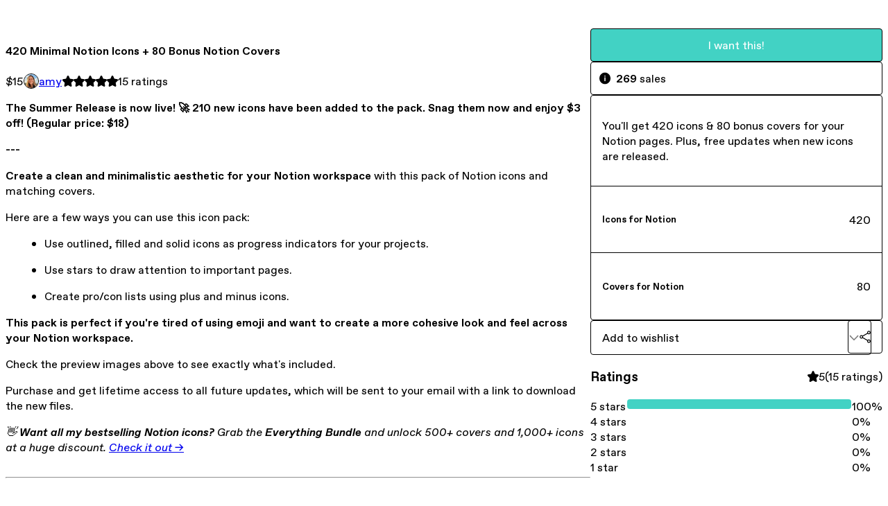

--- FILE ---
content_type: text/html; charset=utf-8
request_url: https://amypeniston.gumroad.com/l/NnwFN
body_size: 7659
content:
<!DOCTYPE html>
<html lang="en">
  <head prefix="og: http://ogp.me/ns# fb: http://ogp.me/ns/fb# gumroad: http://ogp.me/ns/fb/gumroad#">
    <link rel="dns-prefetch" href="//assets.gumroad.com">
    <link rel="dns-prefetch" href="//static-2.gumroad.com">
    <link rel="dns-prefetch" href="//public-files.gumroad.com">
  <title inertia>420 Minimal Notion Icons + 80 Bonus Notion Covers</title>
  <meta name="action-cable-url" content="wss://cable.gumroad.com/cable" />
  <link rel="stylesheet" crossorigin="anonymous" href="https://assets.gumroad.com/packs/css/design-12109c23.css" />
    <style>:root{--accent: 66 210 196;--contrast-accent: 255 255 255;--font-family: "ABC Favorit", "ABC Favorit", sans-serif;--color: 0 0 0;--primary: var(--color);--contrast-primary: 255 255 255;--filled: 255 255 255;--contrast-filled: var(--color);--body-bg: #ffffff;--active-bg: rgb(var(--color) / var(--gray-1));--border-alpha: 1}body{background-color:#ffffff;color:#000;font-family:"ABC Favorit", "ABC Favorit", sans-serif}
</style>

  <meta name="csrf-param" content="authenticity_token" />
<meta name="csrf-token" content="skIZWPDmrnX0lF9OnOJC7WD7d9TEW86_ZJ0mg_lqLcxv0LIG1ccD9mxOz8q24Wkw5HWAm1iHPaIL6dgSnAU9vg" />
  <meta charset="utf-8">
  <meta content="149071038533330" property="fb:app_id">
  <meta content="http://www.facebook.com/gumroad" property="fb:page_id">
  <meta property="twitter:site" value="@gumroad">
  
    <meta content="Gumroad" property="og:site_name">
    <meta content="https://amypeniston.gumroad.com/l/NnwFN" property="og:url">
    <meta content="The Summer Release is now live! 🚀 210 new icons have been added to the pack. Snag them now and enjoy $3 off! (Regular price: $18)---Create a clean and minimalistic aesthetic for your Notion workspace with this pack of Notion icons and matching covers. Here are a few ways you can use this icon pack: Use outlined, filled and solid icons as progress indicators for your projects. Use stars to draw attention to important pages. Create pro/con lists using plus and minus icons. This pack is perfect if you&#39;re tired of using emoji and want to create a more cohesive look and feel across your Notion workspace.Check the preview images above to see exactly what&#39;s included.Purchase and get lifetime access to all future updates, which will be sent to your email with a link to download the new files.👋 Want all my bestselling Notion icons? Grab the Everything Bundle and unlock 500+ covers and 1,000+ icons at a huge discount. Check it out →How it Works Click &quot;I want this&quot; and complete the checkout process You&#39;ll receive a downloadable zip folder containing covers and icons Pick a cover/icon and upload it to your Notion page — for more detailed instructions: how to add custom cover images and icons to your Notion pages Click &quot;Reposition&quot; to adjust cover positioning to your liking Enjoy! Tweet me with feedback: @amypeniston 🌵Want more Notion covers? Visit my store page to download my other Notion cover packs!Get the Everything Bundle (500+ Covers &amp;amp; 1,000 Icons) →Please note: This is a digital instant download – no physical product will be shipped. All sales are final, and refunds are not accepted. This product is for personal use only and may not be resold or redistributed in any form." property="og:description">
    <meta content="The Summer Release is now live! 🚀 210 new icons have been added to the pack. Snag them now and enjoy $3 off! (Regular price: $18)---Create a clean and minimalistic aesthetic for your Notion workspace with this pack of Notion icons and matching covers. Here are a few ways you can use this icon pack: Use outlined, filled and solid icons as progress indicators for your projects. Use stars to draw attention to important pages. Create pro/con lists using plus and minus icons. This pack is perfect if you&#39;re tired of using emoji and want to create a more cohesive look and feel across your Notion workspace.Check the preview images above to see exactly what&#39;s included.Purchase and get lifetime access to all future updates, which will be sent to your email with a link to download the new files.👋 Want all my bestselling Notion icons? Grab the Everything Bundle and unlock 500+ covers and 1,000+ icons at a huge discount. Check it out →How it Works Click &quot;I want this&quot; and complete the checkout process You&#39;ll receive a downloadable zip folder containing covers and icons Pick a cover/icon and upload it to your Notion page — for more detailed instructions: how to add custom cover images and icons to your Notion pages Click &quot;Reposition&quot; to adjust cover positioning to your liking Enjoy! Tweet me with feedback: @amypeniston 🌵Want more Notion covers? Visit my store page to download my other Notion cover packs!Get the Everything Bundle (500+ Covers &amp;amp; 1,000 Icons) →Please note: This is a digital instant download – no physical product will be shipped. All sales are final, and refunds are not accepted. This product is for personal use only and may not be resold or redistributed in any form." name="description">
    <meta content="NnwFN" property="product:retailer_item_id">
    <meta content="15.0" property="product:price:amount">
    <meta content="USD" property="product:price:currency">
    <meta content="gumroad:product" property="og:type">
    <meta property="twitter:card" value="summary_large_image" />
<meta property="twitter:title" value="420 Minimal Notion Icons + 80 Bonus Notion Covers" />
<meta property="twitter:domain" value="Gumroad" />
<meta property="twitter:description" value="The Summer Release is now live! 🚀 210 new icons have been added to the pack. Snag them now and enjoy $3 off! (Regular price: $18)---Create a clean and minimalistic aesthetic for your Notion workspa..." />
<meta property="twitter:creator" value="@amypeniston" />
<meta property="twitter:image" value="https://public-files.gumroad.com/bqinfl97ks8k89nk1wv5mt1xjnrl" />

      <link rel="preload" as="image" href="https://public-files.gumroad.com/bqinfl97ks8k89nk1wv5mt1xjnrl">
      <link rel="preload" as="image" href="https://public-files.gumroad.com/r6apo69ghr778jxessewg5buw3f7">
      <link rel="preload" as="image" href="https://public-files.gumroad.com/tx7njhyg3pef0y4yj9knqsg2rhkn">
      <link rel="preload" as="image" href="https://public-files.gumroad.com/glurjenggnra86gpogy4p7rpxkge">
      <link rel="preload" as="image" href="https://public-files.gumroad.com/aw75ispdsbpqswi6gv30whkqon7x">
      <link rel="preload" as="image" href="https://public-files.gumroad.com/57p12iq4ws7jqqbxw6mkstzgb217">
      <link rel="preload" as="image" href="https://public-files.gumroad.com/vmwja4d44ujnqs7acmkgp9ux1a7o">
      <link rel="preload" as="image" href="https://public-files.gumroad.com/pnysebjd20wnq1acmv1vod3o3t8i">
  <meta property="og:image" content="https://public-files.gumroad.com/bqinfl97ks8k89nk1wv5mt1xjnrl">
  <meta property="og:image:alt" content="">
  <meta property="og:title" content="420 Minimal Notion Icons + 80 Bonus Notion Covers">
  <meta property="gr:google_analytics:enabled" content="true">
  <meta property="gr:fb_pixel:enabled" content="true">
  <meta property="gr:logged_in_user:id" content="">
  <meta property="gr:environment" value="production">
  <meta property="gr:page:type" content="product">
  <meta property="gr:facebook_sdk:enabled" content="true">
  <meta content="initial-scale = 1.0, width = device-width" name="viewport">
  <meta property="stripe:pk" value="pk_live_Db80xIzLPWhKo1byPrnERmym">
  <meta property="stripe:api_version" value="2023-10-16; risk_in_requirements_beta=v1; retrieve_tax_forms_beta=v1;">
  <link href="/opensearch.xml" rel="search" type="application/opensearchdescription+xml" title="Gumroad">
    <link href="https://amypeniston.gumroad.com/l/NnwFN" rel="canonical">


    <link href="https://public-files.gumroad.com/xujou5rum1utlv8odyvwrvebp13y" rel="shortcut icon">
</head>

  <body id="product_page" class="group/body mac" style="">
    <div id="design-settings" data-settings="{&quot;font&quot;:{&quot;name&quot;:&quot;ABC Favorit&quot;,&quot;url&quot;:&quot;https://assets.gumroad.com/assets/ABCFavorit-Regular-26182c8c3addf6e4f8889817249c23b22c93233a8212e5e86574459e4dc926e2.woff2&quot;}}" style="display: none;"></div>
    <div id="user-agent-info" data-settings="{&quot;is_mobile&quot;:false}" style="display: none;"></div>
    <div class="react-entry-point" style="display:contents" id="Alert-react-component-e7af6843-9316-49c9-a88d-dad41feb2205"><div role="alert" class="bg-filled fixed top-4 left-1/2 w-max max-w-[calc(100vw-2rem)] px-4 py-2 md:max-w-sm invisible" style="transform:translateX(-50%) translateY(calc(-100% - var(--spacer-4)));transition:all 0.3s ease-out 0.5s;z-index:var(--z-index-tooltip)"></div></div>
      <script type="application/json" class="js-react-on-rails-component" data-component-name="Alert" data-dom-id="Alert-react-component-e7af6843-9316-49c9-a88d-dad41feb2205">{"initial":null}</script>
      


    <div class="flex flex-col lg:flex-row h-screen">
      <main class="flex-1 flex flex-col lg:h-screen overflow-y-auto">
        <div class="flex-1 flex flex-col">
          


<noscript>
  <div id="javascript-notice">
    <strong>JavaScript is required to buy this product.</strong>
    Enable JavaScript in your browser settings and refresh this page to continue.
  </div>
</noscript>



  <script type="application/json" id="js-react-on-rails-context">{"railsEnv":"production","inMailer":false,"i18nLocale":"en","i18nDefaultLocale":"en","rorVersion":"14.0.4","rorPro":false,"href":"https://amypeniston.gumroad.com/l/NnwFN","location":"/l/NnwFN","scheme":"https","host":"amypeniston.gumroad.com","port":null,"pathname":"/l/NnwFN","search":null,"httpAcceptLanguage":null,"design_settings":{"font":{"name":"ABC Favorit","url":"https://assets.gumroad.com/assets/ABCFavorit-Regular-26182c8c3addf6e4f8889817249c23b22c93233a8212e5e86574459e4dc926e2.woff2"}},"domain_settings":{"scheme":"https","app_domain":"gumroad.com","root_domain":"gumroad.com","short_domain":"gum.co","discover_domain":"gumroad.com","third_party_analytics_domain":"gumroad-analytics.com","api_domain":"api.gumroad.com"},"user_agent_info":{"is_mobile":false},"logged_in_user":null,"current_seller":null,"csp_nonce":"KW/Hz0tCHm86PnKWG2o3SCo3EFSNX6wCHZMJ9xYA7+I=","locale":"en-US","feature_flags":{"require_email_typo_acknowledgment":true},"serverSide":false}</script>
<div class="react-entry-point" style="display:contents" id="ProductPage-react-component-dba84f5c-3f40-4f9a-9d3f-d6ed46e4d093"><section aria-label="Product information bar" class="border-0 bg-background" style="overflow:hidden;padding:0;height:0;transition:var(--transition-duration);flex-shrink:0;position:fixed;top:0;left:0;right:0;z-index:var(--z-index-menubar)"><div class="mx-auto flex max-w-product-page items-center justify-between gap-4 p-4 lg:px-8" style="transition:var(--transition-duration);margin-top:0"><div itemscope="" itemProp="offers" itemType="https://schema.org/Offer" class="flex items-center"><span class="group/tooltip relative inline-grid right"><span aria-describedby=":R4l:" style="display:contents"><div class="relative grid grid-flow-col border border-r-0 border-border"><div class="bg-accent px-2 py-1 text-accent-foreground" itemProp="price" content="15">$15</div><div class="border-border border-r-transparent border-[calc(0.5lh+--spacing(1))] border-l-1"></div><div class="absolute top-0 right-px bottom-0 border-accent border-r-transparent border-[calc(0.5lh+--spacing(1))] border-l-1"></div></div></span><span role="tooltip" id=":R4l:" class="absolute z-30 hidden w-40 max-w-max rounded-md bg-primary p-3 text-primary-foreground group-focus-within/tooltip:block group-hover/tooltip:block top-1/2 -translate-y-1/2 left-full translate-x-2"><div class="absolute border-6 border-transparent top-1/2 -translate-y-1/2 right-full border-r-primary"></div>$15</span></span><link itemProp="url" href="https://amypeniston.gumroad.com/l/NnwFN"/><div itemProp="availability" hidden="">https://schema.org/InStock</div><div itemProp="priceCurrency" hidden="">usd</div><div itemProp="seller" itemType="https://schema.org/Person" hidden=""><div itemProp="name" hidden="">amy</div></div></div><h3 class="hidden flex-1 lg:block">420 Minimal Notion Icons + 80 Bonus Notion Covers</h3><div class="shrink-0 items-center gap-1 hidden lg:flex"><span class="icon icon-solid-star"></span><span class="icon icon-solid-star"></span><span class="icon icon-solid-star"></span><span class="icon icon-solid-star"></span><span class="icon icon-solid-star"></span><span class="rating-number">15<!-- --> <!-- -->ratings</span></div><a class="button accent" href="https://gumroad.com/checkout?product=NnwFN&amp;quantity=1" target="_top" style="align-items:unset">I want this!</a></div></section><section class="border-b border-border"><div class="mx-auto w-full max-w-product-page lg:py-16 p-4 lg:px-8"><article class="relative grid rounded border border-border bg-background lg:grid-cols-[2fr_1fr]"><figure class="group relative col-span-full overflow-hidden rounded-t border-b border-border bg-(image:--product-cover-placeholder) bg-cover" aria-label="Product preview"><button class="absolute top-1/2 z-1 mx-3 h-8 w-8 -translate-y-1/2 items-center justify-center rounded-full border border-border bg-background hidden group-hover:flex right-0" aria-label="Show next cover"><span class="icon icon-arrow-right"></span></button><div class="flex h-full snap-x snap-mandatory items-center overflow-x-scroll overflow-y-hidden [scrollbar-width:none] [&amp;::-webkit-scrollbar]:hidden" style="aspect-ratio:1.6710526315789473"><div role="tabpanel" id="3bb45f1efc1886de124aac4a3e1181b6" class="mt-0! flex min-h-[1px] flex-[1_0_100%] snap-start justify-center border-0! p-0!"></div><div role="tabpanel" id="342dd86f3309b8608c8ea7ea9ba49e0e" class="mt-0! flex min-h-[1px] flex-[1_0_100%] snap-start justify-center border-0! p-0!"></div><div role="tabpanel" id="ab2b1b42ce63da78632573cac3b9307e" class="mt-0! flex min-h-[1px] flex-[1_0_100%] snap-start justify-center border-0! p-0!"></div><div role="tabpanel" id="fca053b902ea3083cd4c2c6926f1cc25" class="mt-0! flex min-h-[1px] flex-[1_0_100%] snap-start justify-center border-0! p-0!"></div><div role="tabpanel" id="5dc9aefb32c907d4f974035759c4926c" class="mt-0! flex min-h-[1px] flex-[1_0_100%] snap-start justify-center border-0! p-0!"></div><div role="tabpanel" id="b1c20e51060ecd64ea85d8704f9ece2e" class="mt-0! flex min-h-[1px] flex-[1_0_100%] snap-start justify-center border-0! p-0!"></div><div role="tabpanel" id="29d41701de987c4ec76fe62c2a98e18d" class="mt-0! flex min-h-[1px] flex-[1_0_100%] snap-start justify-center border-0! p-0!"></div><div role="tabpanel" id="b81cc0d30ad4a018cbba979be4c81576" class="mt-0! flex min-h-[1px] flex-[1_0_100%] snap-start justify-center border-0! p-0!"></div></div><div role="tablist" aria-label="Select a cover" class="absolute bottom-0 flex w-full flex-wrap justify-center gap-2 p-3"><div role="tab" aria-label="Show cover 1" aria-selected="true" aria-controls="3bb45f1efc1886de124aac4a3e1181b6" class="block rounded-full border border-current p-2 bg-current"></div><div role="tab" aria-label="Show cover 2" aria-selected="false" aria-controls="342dd86f3309b8608c8ea7ea9ba49e0e" class="block rounded-full border border-current bg-background p-2"></div><div role="tab" aria-label="Show cover 3" aria-selected="false" aria-controls="ab2b1b42ce63da78632573cac3b9307e" class="block rounded-full border border-current bg-background p-2"></div><div role="tab" aria-label="Show cover 4" aria-selected="false" aria-controls="fca053b902ea3083cd4c2c6926f1cc25" class="block rounded-full border border-current bg-background p-2"></div><div role="tab" aria-label="Show cover 5" aria-selected="false" aria-controls="5dc9aefb32c907d4f974035759c4926c" class="block rounded-full border border-current bg-background p-2"></div><div role="tab" aria-label="Show cover 6" aria-selected="false" aria-controls="b1c20e51060ecd64ea85d8704f9ece2e" class="block rounded-full border border-current bg-background p-2"></div><div role="tab" aria-label="Show cover 7" aria-selected="false" aria-controls="29d41701de987c4ec76fe62c2a98e18d" class="block rounded-full border border-current bg-background p-2"></div><div role="tab" aria-label="Show cover 8" aria-selected="false" aria-controls="b81cc0d30ad4a018cbba979be4c81576" class="block rounded-full border border-current bg-background p-2"></div></div></figure><section class="lg:border-r"><header class="grid gap-4 p-6 not-first:border-t"><h1 itemProp="name">420 Minimal Notion Icons + 80 Bonus Notion Covers</h1></header><section class="grid grid-cols-[auto_1fr] gap-[1px] border-t border-border p-0 sm:grid-cols-[auto_auto_minmax(max-content,1fr)]"><div class="px-6 py-4 outline outline-offset-0 outline-border"><div itemscope="" itemProp="offers" itemType="https://schema.org/Offer" class="flex items-center"><span class="group/tooltip relative inline-grid right"><span aria-describedby=":Rl79:" style="display:contents"><div class="relative grid grid-flow-col border border-r-0 border-border"><div class="bg-accent px-2 py-1 text-accent-foreground" itemProp="price" content="15">$15</div><div class="border-border border-r-transparent border-[calc(0.5lh+--spacing(1))] border-l-1"></div><div class="absolute top-0 right-px bottom-0 border-accent border-r-transparent border-[calc(0.5lh+--spacing(1))] border-l-1"></div></div></span><span role="tooltip" id=":Rl79:" class="absolute z-30 hidden w-40 max-w-max rounded-md bg-primary p-3 text-primary-foreground group-focus-within/tooltip:block group-hover/tooltip:block top-1/2 -translate-y-1/2 left-full translate-x-2"><div class="absolute border-6 border-transparent top-1/2 -translate-y-1/2 right-full border-r-primary"></div>$15</span></span><link itemProp="url" href="https://amypeniston.gumroad.com/l/NnwFN"/><div itemProp="availability" hidden="">https://schema.org/InStock</div><div itemProp="priceCurrency" hidden="">usd</div><div itemProp="seller" itemType="https://schema.org/Person" hidden=""><div itemProp="name" hidden="">amy</div></div></div></div><div class="flex flex-wrap items-center gap-2 px-6 py-4 outline outline-offset-0 outline-border"><a href="https://amypeniston.gumroad.com/" target="_blank" class="relative flex items-center gap-2" rel="noreferrer"><img class="user-avatar" src="https://public-files.gumroad.com/xujou5rum1utlv8odyvwrvebp13y"/>amy</a></div><div class="flex items-center px-6 py-4 outline outline-offset-0 outline-border max-sm:col-span-full"><div class="flex shrink-0 items-center gap-1"><span class="icon icon-solid-star"></span><span class="icon icon-solid-star"></span><span class="icon icon-solid-star"></span><span class="icon icon-solid-star"></span><span class="icon icon-solid-star"></span><span class="rating-number">15<!-- --> <!-- -->ratings</span></div></div></section><section class="border-t border-border p-6"><div class="rich-text"><p><strong>The Summer Release is now live! 🚀 210 new icons have been added to the pack. Snag them now and enjoy $3 off! (Regular price: $18)</strong></p><p><strong>---</strong></p><p><strong>Create a clean and minimalistic aesthetic for your Notion workspace</strong> with this pack of Notion icons and matching covers. </p><p>Here are a few ways you can use this icon pack:</p><ul>
<li>Use outlined, filled and solid icons as progress indicators for your projects.</li>
<li>Use stars to draw attention to important pages.</li>
<li>Create pro/con lists using plus and minus icons.</li>
</ul><p><strong>This pack is perfect if you're tired of using emoji and want to create a more cohesive look and feel across your Notion workspace.</strong></p><p>Check the preview images above to see exactly what's included.</p><p>Purchase and get lifetime access to all future updates, which will be sent to your email with a link to download the new files.</p><p><em>👋 </em><strong><em>Want all my bestselling Notion icons?</em></strong><em> Grab the </em><strong><em>Everything Bundle</em></strong><em> and unlock 500+ covers and 1,000+ icons at a huge discount. </em><a href="https://amypeniston.gumroad.com/l/everything-bundle-for-notion-lovers" target="_blank" rel="noopener noreferrer nofollow"><em>Check it out →</em></a></p><hr><h3>How it Works</h3><ul>
<li>Click "I want this" and complete the checkout process</li>
<li>You'll receive a downloadable zip folder containing covers and icons</li>
<li>Pick a cover/icon and upload it to your Notion page — for more detailed instructions: <a href="https://www.notioncovers.com/how-to-use" target="_blank" rel="noopener noreferrer nofollow">how to add custom cover images and icons to your Notion pages</a>
</li>
<li>Click "Reposition" to adjust cover positioning to your liking</li>
</ul><p>Enjoy! Tweet me with feedback: <a href="https://x.com/amypeniston" target="_blank" rel="noopener noreferrer nofollow">@amypeniston</a> 🌵</p><hr><p><br></p><p><strong><em>Want more Notion covers?</em></strong><em> Visit my </em><a href="https://amypeniston.gumroad.com/" target="_blank" rel="noopener noreferrer nofollow"><em>store page</em></a><em> to download my other Notion cover packs!</em></p><a href="https://amypeniston.gumroad.com/l/everything-bundle-for-notion-lovers" class="tiptap__button button primary" target="_blank" rel="noopener noreferrer nofollow">Get the Everything Bundle (500+ Covers &amp; 1,000 Icons) →</a><hr><p><em>Please note: This is a digital instant download – no physical product will be shipped. All sales are final, and refunds are not accepted. This product is for personal use only and may not be resold or redistributed in any form.</em></p></div></section></section><section><section class="grid gap-4 p-6 not-first:border-t"><a class="button accent" href="https://gumroad.com/checkout?product=NnwFN&amp;quantity=1" target="_top" style="align-items:unset">I want this!</a><div role="status" class="info"><span><strong>269</strong> <!-- -->sale<!-- -->s</span></div><div class="stack"><p>You&#x27;ll get 420 icons &amp; 80 bonus covers for your Notion pages. Plus, free updates when new icons are released.</p><div><h5>Icons for Notion</h5><div>420</div></div><div><h5>Covers for Notion</h5><div>80</div></div></div><div class="grid grid-cols-[1fr_auto] gap-2"><div class="combobox"><div role="combobox" aria-expanded="false" aria-controls=":R5op9:" tabindex="0" class="input" aria-label="Add to wishlist"><span class="fake-input text-singleline">Add to wishlist</span><span class="icon icon-outline-cheveron-down"></span></div><div hidden=""><datalist id=":R5op9:"><div role="option" id=":R5op9:-0" class=""><div><span class="icon icon-plus"></span> New wishlist</div></div></datalist></div></div><details class="popover toggle"><summary aria-label="Share" aria-haspopup="true" aria-expanded="false"><span class="group/tooltip relative inline-grid bottom"><span aria-describedby=":Rpop9:" style="display:contents"><button class="button" type="button" aria-label="Share"><span class="icon icon-share"></span></button></span><span role="tooltip" id=":Rpop9:" class="absolute z-30 hidden w-40 max-w-max rounded-md bg-primary p-3 text-primary-foreground group-focus-within/tooltip:block group-hover/tooltip:block left-1/2 -translate-x-1/2 top-full translate-y-2"><div class="absolute border-6 border-transparent left-1/2 -translate-x-1/2 bottom-full border-b-primary"></div>Share</span></span></summary><div class="dropdown" style="translate:min(0px - 100% - var(--spacer-4), 0px);max-width:calc(0px - 2 * var(--spacer-4))"><div class="grid grid-cols-1 gap-4"><a class="button button-social-twitter button-w-i button-twitter" href="https://twitter.com/intent/tweet?url=https%3A%2F%2Famypeniston.gumroad.com%2Fl%2FNnwFN&amp;text=Buy%20420%20Minimal%20Notion%20Icons%20%2B%2080%20Bonus%20Notion%20Covers%20on%20%40Gumroad" target="_blank" rel="noopener noreferrer">Share on X</a><a class="button button-social-facebook button-w-i button-facebook" href="https://www.facebook.com/sharer/sharer.php?u=https%3A%2F%2Famypeniston.gumroad.com%2Fl%2FNnwFN&amp;quote=420%20Minimal%20Notion%20Icons%20%2B%2080%20Bonus%20Notion%20Covers" target="_blank" rel="noopener noreferrer">Share on Facebook</a><span class="group/tooltip relative inline-grid bottom"><span aria-describedby=":R79op9:" style="display:contents"><span class="contents"><button class="button" type="button" aria-label="Copy product URL"><span class="icon icon-link"></span> Copy link</button></span></span><span role="tooltip" id=":R79op9:" class="absolute z-30 hidden w-40 max-w-max rounded-md bg-primary p-3 text-primary-foreground group-focus-within/tooltip:block group-hover/tooltip:block left-1/2 -translate-x-1/2 top-full translate-y-2"><div class="absolute border-6 border-transparent left-1/2 -translate-x-1/2 bottom-full border-b-primary"></div>Copy product URL</span></span></div></div></details></div></section><section class="grid gap-4 p-6 not-first:border-t"><header class="flex items-center justify-between"><h3>Ratings</h3><div class="flex shrink-0 items-center gap-1"><span class="icon icon-solid-star"></span><div class="rating-average">5</div>(<!-- -->15 ratings<!-- -->)</div></header><div itemProp="aggregateRating" itemType="https://schema.org/AggregateRating" itemscope="" hidden=""><div itemProp="reviewCount">15</div><div itemProp="ratingValue">5</div></div><section class="grid grid-cols-[auto_1fr_auto] gap-3" aria-label="Ratings histogram"><div>5 stars</div><meter aria-label="5 stars" value="1"></meter><div>100%</div><div>4 stars</div><meter aria-label="4 stars" value="0"></meter><div>0%</div><div>3 stars</div><meter aria-label="3 stars" value="0"></meter><div>0%</div><div>2 stars</div><meter aria-label="2 stars" value="0"></meter><div>0%</div><div>1 star</div><meter aria-label="1 star" value="0"></meter><div>0%</div></section></section></section></article></div></section><footer class="px-4 py-8 text-center lg:py-16"><div>Powered by <a href="https://gumroad.com/" class="logo-full" aria-label="Gumroad"></a></div></footer></div>
      <script type="application/json" class="js-react-on-rails-component" data-component-name="ProductPage" data-dom-id="ProductPage-react-component-dba84f5c-3f40-4f9a-9d3f-d6ed46e4d093">{"product":{"id":"eT4HyB7fZPsYOXZFxlj4jw==","permalink":"NnwFN","name":"420 Minimal Notion Icons + 80 Bonus Notion Covers","seller":{"id":"5632589581523","name":"amy","avatar_url":"https://public-files.gumroad.com/xujou5rum1utlv8odyvwrvebp13y","profile_url":"https://amypeniston.gumroad.com/"},"collaborating_user":null,"covers":[{"url":"https://public-files.gumroad.com/bqinfl97ks8k89nk1wv5mt1xjnrl","original_url":"https://public-files.gumroad.com/hbylt0lu8jt8cr6lnka47f8qyjz0","thumbnail":null,"id":"3bb45f1efc1886de124aac4a3e1181b6","type":"image","filetype":"jpg","width":670,"height":400,"native_width":1270,"native_height":760},{"url":"https://public-files.gumroad.com/r6apo69ghr778jxessewg5buw3f7","original_url":"https://public-files.gumroad.com/d6qrhy6rcqv8p8bjo74bqv8c6ydg","thumbnail":null,"id":"342dd86f3309b8608c8ea7ea9ba49e0e","type":"image","filetype":"jpg","width":670,"height":400,"native_width":1270,"native_height":760},{"url":"https://public-files.gumroad.com/tx7njhyg3pef0y4yj9knqsg2rhkn","original_url":"https://public-files.gumroad.com/k6usp72inutwsbt0e159msiszqyq","thumbnail":null,"id":"ab2b1b42ce63da78632573cac3b9307e","type":"image","filetype":"jpg","width":670,"height":400,"native_width":1270,"native_height":760},{"url":"https://public-files.gumroad.com/glurjenggnra86gpogy4p7rpxkge","original_url":"https://public-files.gumroad.com/zlcgvo1pveu6u058fam0tjbitshf","thumbnail":null,"id":"fca053b902ea3083cd4c2c6926f1cc25","type":"image","filetype":"jpg","width":670,"height":400,"native_width":1270,"native_height":760},{"url":"https://public-files.gumroad.com/aw75ispdsbpqswi6gv30whkqon7x","original_url":"https://public-files.gumroad.com/4tkgbuvydv2suouct5oy1nd34h4y","thumbnail":null,"id":"5dc9aefb32c907d4f974035759c4926c","type":"image","filetype":"jpg","width":670,"height":400,"native_width":1270,"native_height":760},{"url":"https://public-files.gumroad.com/57p12iq4ws7jqqbxw6mkstzgb217","original_url":"https://public-files.gumroad.com/h4rq5gxvd3uq61jhau1v5vabio66","thumbnail":null,"id":"b1c20e51060ecd64ea85d8704f9ece2e","type":"image","filetype":"jpg","width":670,"height":400,"native_width":1270,"native_height":760},{"url":"https://public-files.gumroad.com/vmwja4d44ujnqs7acmkgp9ux1a7o","original_url":"https://public-files.gumroad.com/ead6of1ezdzzc2qzu65iu8sslwcx","thumbnail":null,"id":"29d41701de987c4ec76fe62c2a98e18d","type":"image","filetype":"jpg","width":670,"height":400,"native_width":1270,"native_height":760},{"url":"https://public-files.gumroad.com/pnysebjd20wnq1acmv1vod3o3t8i","original_url":"https://public-files.gumroad.com/zedjqzigl32lqzgdzyagkkamd9fb","thumbnail":null,"id":"b81cc0d30ad4a018cbba979be4c81576","type":"image","filetype":"jpg","width":670,"height":400,"native_width":1270,"native_height":760}],"main_cover_id":"3bb45f1efc1886de124aac4a3e1181b6","thumbnail_url":"https://public-files.gumroad.com/7eywjh8ocj4r37gwuhk6o6m0dfjg","quantity_remaining":null,"long_url":"https://amypeniston.gumroad.com/l/NnwFN","is_sales_limited":false,"ratings":{"count":15,"average":5.0,"percentages":[0,0,0,0,100]},"custom_button_text_option":"i_want_this_prompt","is_compliance_blocked":false,"is_published":true,"is_stream_only":false,"streamable":false,"sales_count":269,"summary":"You'll get 420 icons \u0026 80 bonus covers for your Notion pages. Plus, free updates when new icons are released.","attributes":[{"name":"Icons for Notion","value":"420"},{"name":"Covers for Notion","value":"80"}],"description_html":"\u003cp\u003e\u003cstrong\u003eThe Summer Release is now live! 🚀 210 new icons have been added to the pack. Snag them now and enjoy $3 off! (Regular price: $18)\u003c/strong\u003e\u003c/p\u003e\u003cp\u003e\u003cstrong\u003e---\u003c/strong\u003e\u003c/p\u003e\u003cp\u003e\u003cstrong\u003eCreate a clean and minimalistic aesthetic for your Notion workspace\u003c/strong\u003e with this pack of Notion icons and matching covers. \u003c/p\u003e\u003cp\u003eHere are a few ways you can use this icon pack:\u003c/p\u003e\u003cul\u003e\n\u003cli\u003eUse outlined, filled and solid icons as progress indicators for your projects.\u003c/li\u003e\n\u003cli\u003eUse stars to draw attention to important pages.\u003c/li\u003e\n\u003cli\u003eCreate pro/con lists using plus and minus icons.\u003c/li\u003e\n\u003c/ul\u003e\u003cp\u003e\u003cstrong\u003eThis pack is perfect if you're tired of using emoji and want to create a more cohesive look and feel across your Notion workspace.\u003c/strong\u003e\u003c/p\u003e\u003cp\u003eCheck the preview images above to see exactly what's included.\u003c/p\u003e\u003cp\u003ePurchase and get lifetime access to all future updates, which will be sent to your email with a link to download the new files.\u003c/p\u003e\u003cp\u003e\u003cem\u003e👋 \u003c/em\u003e\u003cstrong\u003e\u003cem\u003eWant all my bestselling Notion icons?\u003c/em\u003e\u003c/strong\u003e\u003cem\u003e Grab the \u003c/em\u003e\u003cstrong\u003e\u003cem\u003eEverything Bundle\u003c/em\u003e\u003c/strong\u003e\u003cem\u003e and unlock 500+ covers and 1,000+ icons at a huge discount. \u003c/em\u003e\u003ca href=\"https://amypeniston.gumroad.com/l/everything-bundle-for-notion-lovers\" target=\"_blank\" rel=\"noopener noreferrer nofollow\"\u003e\u003cem\u003eCheck it out →\u003c/em\u003e\u003c/a\u003e\u003c/p\u003e\u003chr\u003e\u003ch3\u003eHow it Works\u003c/h3\u003e\u003cul\u003e\n\u003cli\u003eClick \"I want this\" and complete the checkout process\u003c/li\u003e\n\u003cli\u003eYou'll receive a downloadable zip folder containing covers and icons\u003c/li\u003e\n\u003cli\u003ePick a cover/icon and upload it to your Notion page — for more detailed instructions: \u003ca href=\"https://www.notioncovers.com/how-to-use\" target=\"_blank\" rel=\"noopener noreferrer nofollow\"\u003ehow to add custom cover images and icons to your Notion pages\u003c/a\u003e\n\u003c/li\u003e\n\u003cli\u003eClick \"Reposition\" to adjust cover positioning to your liking\u003c/li\u003e\n\u003c/ul\u003e\u003cp\u003eEnjoy! Tweet me with feedback: \u003ca href=\"https://x.com/amypeniston\" target=\"_blank\" rel=\"noopener noreferrer nofollow\"\u003e@amypeniston\u003c/a\u003e 🌵\u003c/p\u003e\u003chr\u003e\u003cp\u003e\u003cbr\u003e\u003c/p\u003e\u003cp\u003e\u003cstrong\u003e\u003cem\u003eWant more Notion covers?\u003c/em\u003e\u003c/strong\u003e\u003cem\u003e Visit my \u003c/em\u003e\u003ca href=\"https://amypeniston.gumroad.com/\" target=\"_blank\" rel=\"noopener noreferrer nofollow\"\u003e\u003cem\u003estore page\u003c/em\u003e\u003c/a\u003e\u003cem\u003e to download my other Notion cover packs!\u003c/em\u003e\u003c/p\u003e\u003ca href=\"https://amypeniston.gumroad.com/l/everything-bundle-for-notion-lovers\" class=\"tiptap__button button primary\" target=\"_blank\" rel=\"noopener noreferrer nofollow\"\u003eGet the Everything Bundle (500+ Covers \u0026amp; 1,000 Icons) →\u003c/a\u003e\u003chr\u003e\u003cp\u003e\u003cem\u003ePlease note: This is a digital instant download – no physical product will be shipped. All sales are final, and refunds are not accepted. This product is for personal use only and may not be resold or redistributed in any form.\u003c/em\u003e\u003c/p\u003e","currency_code":"usd","price_cents":1500,"rental_price_cents":null,"pwyw":null,"eligible_for_installment_plans":true,"allow_installment_plan":false,"installment_plan":null,"is_legacy_subscription":false,"is_tiered_membership":false,"is_physical":false,"custom_view_content_button_text":null,"is_multiseat_license":false,"hide_sold_out_variants":false,"native_type":"digital","preorder":null,"duration_in_months":null,"rental":null,"is_quantity_enabled":false,"free_trial":null,"recurrences":null,"options":[],"analytics":{"google_analytics_id":"G-0E3BM6DMB4","facebook_pixel_id":"","free_sales":true},"has_third_party_analytics":false,"ppp_details":null,"can_edit":false,"refund_policy":null,"bundle_products":[],"public_files":[],"audio_previews_enabled":true},"discount_code":null,"purchase":null,"wishlists":[],"currency_code":"usd","show_ratings_filter":true,"creator_profile":{"external_id":"5632589581523","avatar_url":"https://public-files.gumroad.com/xujou5rum1utlv8odyvwrvebp13y","name":"amy","twitter_handle":"amypeniston","subdomain":"amypeniston.gumroad.com"},"sections":[],"main_section_index":0}</script>
      


        </div>
      </main>
    </div>
    <script src="https://assets.gumroad.com/assets/application-cbf244e9109e70d7b04497041636f00173a1e588f9b879b3a3ef11f8dfb86e5c.js" type="bc99db67db7dbf51ba3aff93-text/javascript"></script>
    
        <script src="https://assets.gumroad.com/packs/js/webpack-runtime-8432ff2204fe5fdc9731.js" defer="defer" type="bc99db67db7dbf51ba3aff93-text/javascript"></script>
<script src="https://assets.gumroad.com/packs/js/webpack-commons-ddd75fd6aa22865869c0.js" defer="defer" type="bc99db67db7dbf51ba3aff93-text/javascript"></script>
<script src="https://assets.gumroad.com/packs/js/4310-ecaa7a995dfa33e2a4ed.js" defer="defer" type="bc99db67db7dbf51ba3aff93-text/javascript"></script>
<script src="https://assets.gumroad.com/packs/js/product-d46dd071c1044b2e4652.js" defer="defer" type="bc99db67db7dbf51ba3aff93-text/javascript"></script>

  <script src="/cdn-cgi/scripts/7d0fa10a/cloudflare-static/rocket-loader.min.js" data-cf-settings="bc99db67db7dbf51ba3aff93-|49" defer></script><script defer src="https://static.cloudflareinsights.com/beacon.min.js/vcd15cbe7772f49c399c6a5babf22c1241717689176015" integrity="sha512-ZpsOmlRQV6y907TI0dKBHq9Md29nnaEIPlkf84rnaERnq6zvWvPUqr2ft8M1aS28oN72PdrCzSjY4U6VaAw1EQ==" nonce="KW/Hz0tCHm86PnKWG2o3SCo3EFSNX6wCHZMJ9xYA7+I=" data-cf-beacon='{"rayId":"9afdbb200c7690ce","version":"2025.9.1","serverTiming":{"name":{"cfExtPri":true,"cfEdge":true,"cfOrigin":true,"cfL4":true,"cfSpeedBrain":true,"cfCacheStatus":true}},"token":"5070e21320304a1ba2b0a42ce9682840","b":1}' crossorigin="anonymous"></script>
</body>
</html>


--- FILE ---
content_type: application/javascript
request_url: https://assets.gumroad.com/packs/js/product-d46dd071c1044b2e4652.js
body_size: 6224
content:
"use strict";(globalThis.webpackChunk=globalThis.webpackChunk||[]).push([[964],{26981:(e,l,t)=>{t.d(l,{EE:()=>_,N5:()=>c,bQ:()=>o,dT:()=>p,fk:()=>s,m:()=>d});var n=t(56781),i=t(28240),r=t(77207),a=t(9412),u=t(93419);const s=(e,l)=>l/e.product.exchange_rate,o=(e,l)=>e.product.free_trial&&!l,c=(e,l,t)=>e.items.find((e=>e.product.permalink===l&&e.option_id===t));function _(e,l){var t;let n={discount:null,price:l.price*l.quantity};for(const t of e.discountCodes){const r=t.products[l.product.permalink];if(!r)continue;if(r.minimum_amount_cents&&e.items.filter((({product:e})=>!r.product_ids||r.product_ids.includes(e.id))).reduce(((e,l)=>e+l.price*l.quantity),0)<r.minimum_amount_cents)continue;const u=(0,i.S)(r,l.price)*l.quantity;u<=n.price&&(0,a.Gx)(r,l.quantity)&&(n={discount:{type:"code",value:r,code:t.code},price:u})}if(null==(t=l.accepted_offer)?void 0:t.discount){const e=(0,i.S)(l.accepted_offer.discount,l.price)*l.quantity;if(e<n.price)return{discount:{type:"cross-sell",value:l.accepted_offer.discount},price:e}}if(l.product.ppp_details&&!e.rejectPppDiscount){const e=(0,a.$f)(l.price*l.quantity,null,l.product);if(e.value<n.price)return{discount:{type:"ppp"},price:e.value}}return n}function d(){return{items:[],discountCodes:[]}}async function p(e){const l=await(0,r.Em)({method:"PUT",url:u.internal_cart_path(),accept:"json",data:{cart:e}});if(!l.ok){const e=(0,n.wg)(await l.json(),[5,[0,"error",0,!0]]);throw new r.o3(e.error)}}},35513:(e,l,t)=>{var n=t(60040),i=t.n(n),r=t(65362),a=t(1251),u=t(56781),s=t(77376),o=t(21350),c=t(19878),_=t(65271),d=t(77207),p=t(48890),m=t(69648),y=t(35469),h=t(14045),b=t(9412),f=t(86841),g=t(17862),w=t(24310),v=t(50813),k=t(36425),x=t(3778),S=t(50658),P=t(42663),q=t(71486),z=t(93419);const E=({props:e,children:l})=>{const{product:t}=e,[n,i]=a.useState((()=>{const l=[...e.sections];return l.splice(e.main_section_index,0,{type:"SellerProfileFeaturedProductSection",id:"",featured_product_id:t.id,header:"",hide_header:!0}),l})),r=async e=>{i(e);const l=e.map((e=>e.id)),n=l.findIndex((e=>!e));l.splice(n,1);try{if(!(await(0,d.Em)({method:"PUT",url:z.sections_link_path(t.permalink),accept:"json",data:{sections:l,main_section_index:n}})).ok)throw new d.o3;(0,x.S)("Changes saved!","success")}catch(e){(0,d.k4)(e),(0,x.S)(e.message,"error")}},u=(0,P.L)(n),s=e=>{const l=u.current;switch(e.type){case"add-section":e.section.then((t=>{const n=[...l];n.splice(e.index,0,t),r(n)}),d.k4);break;case"update-section":i(l.map((l=>l.id===e.updated.id?e.updated:l)));break;case"remove-section":r(l.filter((l=>l.id!==e.id)));break;case"move-section-up":case"move-section-down":{const t=l.findIndex((l=>l.id===e.id)),n=[...l],[i]=n.splice(t,1);n.splice(t+("move-section-up"===e.type?-1:1),0,(0,c.i)(i)),r(n)}}},o=a.useMemo((()=>[{...e,sections:n,product_id:t.id},s]),[n]),_=(0,w.s$)();return a.createElement(w.c4.Provider,{value:o},a.createElement(k.ZU.Provider,{value:_},n.map(((e,t)=>a.createElement(v.oS,{key:e.id,id:e.id},a.createElement(w.LY,{index:t}),e.id?a.createElement(w.a,{section:e}):a.createElement("div",{className:"mx-auto w-full max-w-6xl"},l),t===n.length-1?a.createElement(w.LY,{index:t+1,position:"top"}):null)))))},j=e=>{const{product:l,purchase:t,discount_code:n,cart:i,hasHero:r,wishlists:u,main_section_index:s}=e,[o,c]=(0,h.$u)(l),d=a.useRef(null),p=i?"Add to cart":void 0,m=a.useRef(null),y=a.createElement(a.Fragment,null,a.createElement(R,{product:l}),a.createElement(h.Yt,{product:l,purchase:t,discountCode:null!=n?n:null,ctaLabel:p,selection:o,setSelection:c,ctaButtonRef:d,configurationSelectorRef:m,wishlists:u})),b=a.createElement("section",{className:"border-b border-border"},a.createElement("div",{className:(0,_.x)("mx-auto w-full max-w-product-page lg:py-16",e.sections.length>0?"px-4 py-8":"p-4 lg:px-8")},y));return a.createElement(a.Fragment,null,a.createElement(C,{product:l,purchase:t,discountCode:null!=n?n:null,ctaLabel:p,selection:o,ctaButtonRef:d,configurationSelectorRef:m,hasHero:!!r}),"products"in e?a.createElement(E,{props:e},y):e.sections.length>0?e.sections.map(((l,t)=>a.createElement(a.Fragment,{key:l.id},t===s?b:null,a.createElement(v.wn,{section:l,...e}),s>=e.sections.length&&t===e.sections.length-1?b:null))):b)},C=({product:e,purchase:l,discountCode:t,ctaButtonRef:n,configurationSelectorRef:i,ctaLabel:r,selection:u,hasHero:s})=>{var o,c,_,d;const p=(0,b.B7)(e,(null==t?void 0:t.valid)?t.discount:null,u);let{priceCents:m}=p;const{discountedPriceCents:y,isPWYW:w,hasRentOption:v,hasMultipleRecurrences:k,hasConfigurableQuantity:P}=p,[q,z]=a.useState(!1),E=a.useRef(null),j=(0,S.W)("lg");a.useEffect((()=>{n.current&&new IntersectionObserver((([e])=>{e&&z(!e.isIntersecting)}),{threshold:.5}).observe(n.current)}),[n.current]);const C=null!=(c=null==(o=E.current)?void 0:o.getBoundingClientRect().height)?c:0;return e.bundle_products.length&&(m=(0,h.P5)(e)),a.createElement("section",{"aria-label":"Product information bar",className:"border-0 bg-background",style:{overflow:"hidden",padding:0,height:q?C:0,transition:"var(--transition-duration)",flexShrink:0,order:j?void 0:1,boxShadow:q?"0 var(--border-width) rgb(var(--color)), 0 calc(-1 * var(--border-width)) rgb(var(--color))":void 0,position:"fixed",top:j?0:void 0,bottom:j?void 0:0,left:0,right:0,zIndex:"var(--z-index-menubar)",marginTop:s?"var(--border-width)":void 0}},a.createElement("div",{ref:E,className:"mx-auto flex max-w-product-page items-center justify-between gap-4 p-4 lg:px-8",style:{transition:"var(--transition-duration)",marginTop:q||!j?void 0:-C}},a.createElement(g.y,{currencyCode:e.currency_code,oldPrice:y<m?m:void 0,price:y,url:e.long_url,recurrence:e.recurrences?{id:null!=(_=u.recurrence)?_:e.recurrences.default,duration_in_months:e.duration_in_months}:void 0,isPayWhatYouWant:w,isSalesLimited:e.is_sales_limited,creatorName:null==(d=e.seller)?void 0:d.name}),a.createElement("h3",{className:"hidden flex-1 lg:block"},e.name),null!=e.ratings&&e.ratings.count>0?a.createElement(h.dd,{className:"hidden lg:flex",ratings:e.ratings}):null,a.createElement(f.F0,{product:e,purchase:l,discountCode:null!=t?t:null,selection:u,label:r,onClick:l=>{var t,r;(w||e.options.length>1||v||k||P)&&(l.preventDefault(),null==(t=n.current)||t.scrollIntoView(!1),null==(r=i.current)||r.focusRequiredInput(),w&&null===u.price.value&&(0,x.S)("You must input an amount","warning"))}})))},R=({product:e})=>{const l=(0,m.z8)(),t=(0,S.W)("lg");return e.can_edit?a.createElement("div",{style:{position:"absolute",top:t?"var(--spacer-3)":"var(--spacer-4)",right:t?void 0:"var(--spacer-4)",left:t?"var(--spacer-3)":void 0,zIndex:"var(--z-index-overlay)"}},a.createElement(q.k,{tip:"Edit product",position:t?"right":"left"},a.createElement(p.Dg,{color:"filled",href:z.edit_link_url({id:e.permalink},{host:l}),"aria-label":"Edit product"},a.createElement(y.I,{name:"pencil"})))):null},F=(0,s.k)({component:e=>{var l;return a.createElement(o.P,{taxonomyPath:null!=(l=e.taxonomy_path)?l:void 0,taxonomiesForNav:e.taxonomies_for_nav,forceDomain:!0},a.createElement(j,{cart:!0,hasHero:!0,...e}),"products"in e?a.createElement("div",null):null)},propParser:(0,u.ix)([9,[10,[5,[0,"product",[5,[0,"id",0],[0,"name",0],[0,"seller",[9,[8,null],[5,[0,"id",0],[0,"name",0],[0,"avatar_url",0],[0,"profile_url",0]]]],[0,"collaborating_user",[9,[8,null],[12,1,1,1,2,3,2,2]]],[0,"covers",[6,[5,[0,"type",[9,[8,"video"],[8,"image"],[8,"unsplash"],[8,"oembed"]]],[0,"filetype",[9,[8,null],0]],[0,"id",0],[0,"url",0],[0,"original_url",0],[0,"thumbnail",[9,[8,null],0]],[0,"width",[9,[8,null],1]],[0,"height",[9,[8,null],1]],[0,"native_width",[9,[8,null],1]],[0,"native_height",[9,[8,null],1]]]]],[0,"main_cover_id",[9,[8,null],0]],[0,"quantity_remaining",[9,[8,null],1]],[0,"currency_code",[9,[8,"usd"],[8,"gbp"],[8,"eur"],[8,"jpy"],[8,"inr"],[8,"aud"],[8,"cad"],[8,"hkd"],[8,"sgd"],[8,"twd"],[8,"nzd"],[8,"brl"],[8,"zar"],[8,"chf"],[8,"ils"],[8,"php"],[8,"krw"],[8,"pln"],[8,"czk"]]],[0,"long_url",0],[0,"duration_in_months",[9,[8,null],1]],[0,"is_sales_limited",2],[0,"price_cents",1],[0,"pwyw",[9,[8,null],[5,[0,"suggested_price_cents",[9,[8,null],1]]]]],[0,"installment_plan",[9,[8,null],[5,[0,"number_of_installments",1]]]],[0,"ratings",[9,[8,null],[10,[5,[0,"count",1],[0,"average",1]],[5,[0,"percentages",[7,[1],[1],[1],[1],[1]]]]]]],[0,"is_legacy_subscription",2],[0,"is_tiered_membership",2],[0,"is_physical",2],[0,"custom_view_content_button_text",[9,[8,null],0]],[0,"custom_button_text_option",[9,[8,null],[8,""],[8,"i_want_this_prompt"],[8,"buy_this_prompt"],[8,"pay_prompt"],[8,"donate_prompt"],[8,"support_prompt"],[8,"tip_prompt"]]],[0,"permalink",0],[0,"preorder",[9,[8,null],[5,[0,"release_date",0]]]],[0,"description_html",[9,[8,null],0]],[0,"is_compliance_blocked",2],[0,"is_published",2],[0,"is_stream_only",2],[0,"streamable",2],[0,"is_quantity_enabled",2],[0,"is_multiseat_license",2],[0,"hide_sold_out_variants",2,!0],[0,"native_type",[9,[8,"call"],[8,"bundle"],[8,"digital"],[8,"course"],[8,"ebook"],[8,"newsletter"],[8,"membership"],[8,"podcast"],[8,"audiobook"],[8,"physical"],[8,"commission"],[8,"coffee"]]],[0,"sales_count",[9,[8,null],1]],[0,"summary",[9,[8,null],0]],[0,"attributes",[6,[5,[0,"name",0],[0,"value",0]]]],[0,"free_trial",[9,[8,null],[5,[0,"duration",[5,[0,"amount",1],[0,"unit",[9,[8,"month"],[8,"hour"],[8,"week"]]]]]]]],[0,"rental",[9,[8,null],[5,[0,"price_cents",1],[0,"rent_only",2]]]],[0,"recurrences",[9,[8,null],[5,[0,"default",[9,[8,"biannually"],[8,"every_two_years"],[8,"monthly"],[8,"quarterly"],[8,"yearly"]]],[0,"enabled",[6,[5,[0,"recurrence",[9,[8,"biannually"],[8,"every_two_years"],[8,"monthly"],[8,"quarterly"],[8,"yearly"]]],[0,"price_cents",1],[0,"id",0]]]]]]],[0,"options",[6,[5,[0,"id",0],[0,"name",0],[0,"quantity_left",[9,[8,null],1]],[0,"description",0],[0,"price_difference_cents",[9,[8,null],1]],[0,"recurrence_price_values",[9,[8,null],[5,[0,"biannually",[5,[0,"price_cents",1],[0,"suggested_price_cents",[9,[8,null],1]]],!0],[0,"every_two_years",[12,1,1,1,2,38,2,1,6,2,2,1,2],!0],[0,"monthly",[12,1,1,1,2,38,2,1,6,2,2,1,2],!0],[0,"quarterly",[12,1,1,1,2,38,2,1,6,2,2,1,2],!0],[0,"yearly",[12,1,1,1,2,38,2,1,6,2,2,1,2],!0]]]],[0,"is_pwyw",2],[0,"duration_in_minutes",[9,[8,null],1]],[0,"status",[9,[8,void 0],0],!0]]]],[0,"analytics",[5,[0,"google_analytics_id",[9,[8,null],0]],[0,"facebook_pixel_id",[9,[8,null],0]],[0,"free_sales",2]]],[0,"has_third_party_analytics",2],[0,"ppp_details",[9,[8,null],[5,[0,"country",0],[0,"factor",1],[0,"minimum_price",1]]]],[0,"can_edit",2],[0,"refund_policy",[9,[8,null],[5,[0,"title",0],[0,"fine_print",[9,[8,null],0]],[0,"updated_at",0]]]],[0,"bundle_products",[6,[5,[0,"id",0],[0,"name",0],[0,"ratings",[9,[8,null],[12,1,1,1,2,15,2,2,1]]],[0,"price",1],[0,"currency_code",[9,[8,"usd"],[8,"gbp"],[8,"eur"],[8,"jpy"],[8,"inr"],[8,"aud"],[8,"cad"],[8,"hkd"],[8,"sgd"],[8,"twd"],[8,"nzd"],[8,"brl"],[8,"zar"],[8,"chf"],[8,"ils"],[8,"php"],[8,"krw"],[8,"pln"],[8,"czk"]]],[0,"thumbnail_url",[9,[8,null],0]],[0,"native_type",[9,[8,"call"],[8,"bundle"],[8,"digital"],[8,"course"],[8,"ebook"],[8,"newsletter"],[8,"membership"],[8,"podcast"],[8,"audiobook"],[8,"physical"],[8,"commission"],[8,"coffee"]]],[0,"url",0],[0,"quantity",1],[0,"variant",[9,[8,null],0]]]]],[0,"public_files",[6,[5,[0,"id",0],[0,"name",0],[0,"extension",[9,[8,null],0]],[0,"file_size",[9,[8,null],1]],[0,"url",[9,[8,null],0]]]]],[0,"audio_previews_enabled",2]]],[0,"purchase",[9,[8,null],[5,[0,"id",0],[0,"email_digest",0],[0,"created_at",0],[0,"review",[9,[8,null],[5,[0,"rating",1],[0,"message",[9,[8,null],0]],[0,"video",[9,[8,null],[5,[0,"id",0],[0,"thumbnail_url",[9,[8,null],0]]]]]]]],[0,"should_show_receipt",2],[0,"is_gift_receiver_purchase",2],[0,"content_url",[9,[8,null],0]],[0,"show_view_content_button_on_product_page",2],[0,"total_price_including_tax_and_shipping",0],[0,"subscription_has_lapsed",2],[0,"membership",[9,[8,null],[5,[0,"tier_name",[9,[8,null],0]],[0,"tier_description",[9,[8,null],0]],[0,"manage_url",0]]]]]]],[0,"discount_code",[9,[8,null],[5,[0,"valid",[8,!1]],[0,"error_code",[9,[8,"sold_out"],[8,"invalid_offer"],[8,"inactive"],[8,"unmet_minimum_purchase_quantity"]]]],[5,[0,"valid",[8,!0]],[0,"code",0],[0,"discount",[9,[10,[5,[0,"type",[8,"percent"]],[0,"percents",1]],[5,[0,"product_ids",[9,[8,null],[6,0]]],[0,"expires_at",[9,[8,null],0]],[0,"minimum_quantity",[9,[8,null],1]],[0,"duration_in_billing_cycles",[9,[8,null],[8,1]]],[0,"minimum_amount_cents",[9,[8,null],1]]]],[10,[5,[0,"type",[8,"fixed"]],[0,"cents",1]],[12,1,1,3,2,3,3,2,1,2]]]]]]],[0,"wishlists",[6,[10,[5,[0,"id",0],[0,"name",0]],[5,[0,"selections_in_wishlist",[6,[5,[0,"variant_id",[9,[8,null],0]],[0,"recurrence",[9,[8,null],0]],[0,"rent",2],[0,"quantity",1]]]]]]]]],[5,[0,"main_section_index",1]],[5,[0,"currency_code",[9,[8,"usd"],[8,"gbp"],[8,"eur"],[8,"jpy"],[8,"inr"],[8,"aud"],[8,"cad"],[8,"hkd"],[8,"sgd"],[8,"twd"],[8,"nzd"],[8,"brl"],[8,"zar"],[8,"chf"],[8,"ils"],[8,"php"],[8,"krw"],[8,"pln"],[8,"czk"]]],[0,"creator_profile",[5,[0,"external_id",0],[0,"avatar_url",0],[0,"name",0],[0,"twitter_handle",[9,[8,null],0]],[0,"subdomain",[9,[8,null],0]]]],[0,"sections",[6,[9,[10,[5,[0,"id",0],[0,"header",[9,[8,null],0]]],[5,[0,"type",[8,"SellerProfileProductsSection"]],[0,"default_product_sort",[9,[8,"page_layout"],[8,"newest"],[8,"highest_rated"],[8,"most_reviewed"],[8,"price_asc"],[8,"price_desc"]]],[0,"show_filters",2]],[5,[0,"search_results",[5,[0,"products",[6,[5,[0,"id",0],[0,"permalink",0],[0,"name",0],[0,"seller",[9,[8,null],[5,[0,"id",0],[0,"name",0],[0,"profile_url",0],[0,"avatar_url",[9,[8,null],0]]]]],[0,"ratings",[9,[8,null],[12,1,1,1,2,15,2,2,1]]],[0,"price_cents",1],[0,"currency_code",[9,[8,"usd"],[8,"gbp"],[8,"eur"],[8,"jpy"],[8,"inr"],[8,"aud"],[8,"cad"],[8,"hkd"],[8,"sgd"],[8,"twd"],[8,"nzd"],[8,"brl"],[8,"zar"],[8,"chf"],[8,"ils"],[8,"php"],[8,"krw"],[8,"pln"],[8,"czk"]]],[0,"thumbnail_url",[9,[8,null],0]],[0,"native_type",[9,[8,"call"],[8,"bundle"],[8,"digital"],[8,"course"],[8,"ebook"],[8,"newsletter"],[8,"membership"],[8,"podcast"],[8,"audiobook"],[8,"physical"],[8,"commission"],[8,"coffee"]]],[0,"url",0],[0,"is_pay_what_you_want",2],[0,"quantity_remaining",[9,[8,null],1]],[0,"is_sales_limited",2],[0,"duration_in_months",[9,[8,null],1]],[0,"recurrence",[9,[8,null],[8,"biannually"],[8,"every_two_years"],[8,"monthly"],[8,"quarterly"],[8,"yearly"]]],[0,"description",0,!0]]]],[0,"filetypes_data",[6,[5,[0,"key",0],[0,"doc_count",1]]]],[0,"tags_data",[6,[12,1,3,3,2,1,1,3,1,2,2,2,1]]],[0,"total",1]]]]],[10,[12,1,3,3,2,1,1,1],[5,[0,"type",[8,"SellerProfilePostsSection"]],[0,"posts",[6,[5,[0,"id",0],[0,"slug",0],[0,"name",0],[0,"published_at",[9,[8,null],0]]]]]]],[10,[12,1,3,3,2,1,1,1],[5,[0,"text",[5,[1,3]]],[0,"type",[8,"SellerProfileRichTextSection"]]]],[10,[12,1,3,3,2,1,1,1],[5,[0,"type",[8,"SellerProfileSubscribeSection"]],[0,"button_label",0]]],[10,[12,1,3,3,2,1,1,1],[5,[0,"type",[8,"SellerProfileFeaturedProductSection"]]],[5,[0,"props",[9,[8,null],[12,1,1]]]]],[10,[12,1,3,3,2,1,1,1],[5,[0,"type",[8,"SellerProfileWishlistsSection"]]],[5,[0,"wishlists",[6,[5,[0,"id",0],[0,"url",0],[0,"name",0],[0,"description",[9,[8,null],0]],[0,"seller",[5,[0,"id",0],[0,"name",0],[0,"profile_url",0],[0,"avatar_url",0]]],[0,"thumbnails",[6,[5,[0,"url",[9,[8,null],0]],[0,"native_type",0]]]],[0,"product_count",1],[0,"follower_count",1],[0,"following",2],[0,"can_follow",2]]]]]]]]]],[5,[0,"taxonomy_path",[9,[8,null],0]],[0,"taxonomies_for_nav",[6,[5,[0,"key",0],[0,"slug",0],[0,"label",0],[0,"parent_key",[9,[8,null],0]]]]]]],[10,[12,1,1],[12,1,2],[5,[0,"creator_profile",[12,1,3,2,2]],[0,"currency_code",[9,[8,"usd"],[8,"gbp"],[8,"eur"],[8,"jpy"],[8,"inr"],[8,"aud"],[8,"cad"],[8,"hkd"],[8,"sgd"],[8,"twd"],[8,"nzd"],[8,"brl"],[8,"zar"],[8,"chf"],[8,"ils"],[8,"php"],[8,"krw"],[8,"pln"],[8,"czk"]]]],[5,[0,"sections",[6,[9,[10,[5,[0,"id",0],[0,"header",0],[0,"hide_header",2]],[5,[0,"type",[8,"SellerProfileRichTextSection"]]],[5,[0,"text",[12,1,3,3,2,1,3,2,1,2]]]],[10,[12,2,4,1,2,1,1,1],[5,[0,"type",[8,"SellerProfileSubscribeSection"]]],[5,[0,"button_label",0]]],[10,[12,2,4,1,2,1,1,1],[5,[0,"type",[8,"SellerProfileFeaturedProductSection"]],[0,"featured_product_id",0,!0]],[5]],[10,[12,2,4,1,2,1,1,1],[5,[0,"type",[8,"SellerProfileWishlistsSection"]],[0,"shown_wishlists",[6,0]]],[5]],[10,[12,2,4,1,2,1,1,1],[5,[0,"type",[8,"SellerProfilePostsSection"]],[0,"shown_posts",[6,0]]],[5]],[10,[12,2,4,1,2,1,1,1],[5,[0,"type",[8,"SellerProfileProductsSection"]],[0,"shown_products",[6,0]]],[5,[0,"default_product_sort",[9,[8,"page_layout"],[8,"newest"],[8,"highest_rated"],[8,"most_reviewed"],[8,"price_asc"],[8,"price_desc"]]],[0,"show_filters",2],[0,"add_new_products",2]],[5,[0,"search_results",[12,1,3,3,2,1,1,3,1,2]]]]]]],[0,"products",[6,[5,[0,"id",0],[0,"name",0]]]],[0,"posts",[6,[12,1,3,3,2,1,2,2,2,2,1]]],[0,"wishlist_options",[6,[5,[0,"id",0],[0,"name",0]]]],[0,"product_id",0,!0]],[12,1,4]]])});var T=t(46489);const I=(0,s.k)({component:e=>a.createElement(a.Fragment,null,a.createElement(j,{...e}),a.createElement(T.z,null)),propParser:(0,u.ix)([9,[10,[5,[0,"product",[5,[0,"id",0],[0,"name",0],[0,"seller",[9,[8,null],[5,[0,"id",0],[0,"name",0],[0,"avatar_url",0],[0,"profile_url",0]]]],[0,"collaborating_user",[9,[8,null],[12,1,1,1,2,3,2,2]]],[0,"covers",[6,[5,[0,"type",[9,[8,"video"],[8,"image"],[8,"unsplash"],[8,"oembed"]]],[0,"filetype",[9,[8,null],0]],[0,"id",0],[0,"url",0],[0,"original_url",0],[0,"thumbnail",[9,[8,null],0]],[0,"width",[9,[8,null],1]],[0,"height",[9,[8,null],1]],[0,"native_width",[9,[8,null],1]],[0,"native_height",[9,[8,null],1]]]]],[0,"main_cover_id",[9,[8,null],0]],[0,"quantity_remaining",[9,[8,null],1]],[0,"currency_code",[9,[8,"usd"],[8,"gbp"],[8,"eur"],[8,"jpy"],[8,"inr"],[8,"aud"],[8,"cad"],[8,"hkd"],[8,"sgd"],[8,"twd"],[8,"nzd"],[8,"brl"],[8,"zar"],[8,"chf"],[8,"ils"],[8,"php"],[8,"krw"],[8,"pln"],[8,"czk"]]],[0,"long_url",0],[0,"duration_in_months",[9,[8,null],1]],[0,"is_sales_limited",2],[0,"price_cents",1],[0,"pwyw",[9,[8,null],[5,[0,"suggested_price_cents",[9,[8,null],1]]]]],[0,"installment_plan",[9,[8,null],[5,[0,"number_of_installments",1]]]],[0,"ratings",[9,[8,null],[10,[5,[0,"count",1],[0,"average",1]],[5,[0,"percentages",[7,[1],[1],[1],[1],[1]]]]]]],[0,"is_legacy_subscription",2],[0,"is_tiered_membership",2],[0,"is_physical",2],[0,"custom_view_content_button_text",[9,[8,null],0]],[0,"custom_button_text_option",[9,[8,null],[8,""],[8,"i_want_this_prompt"],[8,"buy_this_prompt"],[8,"pay_prompt"],[8,"donate_prompt"],[8,"support_prompt"],[8,"tip_prompt"]]],[0,"permalink",0],[0,"preorder",[9,[8,null],[5,[0,"release_date",0]]]],[0,"description_html",[9,[8,null],0]],[0,"is_compliance_blocked",2],[0,"is_published",2],[0,"is_stream_only",2],[0,"streamable",2],[0,"is_quantity_enabled",2],[0,"is_multiseat_license",2],[0,"hide_sold_out_variants",2,!0],[0,"native_type",[9,[8,"call"],[8,"bundle"],[8,"digital"],[8,"course"],[8,"ebook"],[8,"newsletter"],[8,"membership"],[8,"podcast"],[8,"audiobook"],[8,"physical"],[8,"commission"],[8,"coffee"]]],[0,"sales_count",[9,[8,null],1]],[0,"summary",[9,[8,null],0]],[0,"attributes",[6,[5,[0,"name",0],[0,"value",0]]]],[0,"free_trial",[9,[8,null],[5,[0,"duration",[5,[0,"amount",1],[0,"unit",[9,[8,"month"],[8,"hour"],[8,"week"]]]]]]]],[0,"rental",[9,[8,null],[5,[0,"price_cents",1],[0,"rent_only",2]]]],[0,"recurrences",[9,[8,null],[5,[0,"default",[9,[8,"biannually"],[8,"every_two_years"],[8,"monthly"],[8,"quarterly"],[8,"yearly"]]],[0,"enabled",[6,[5,[0,"recurrence",[9,[8,"biannually"],[8,"every_two_years"],[8,"monthly"],[8,"quarterly"],[8,"yearly"]]],[0,"price_cents",1],[0,"id",0]]]]]]],[0,"options",[6,[5,[0,"id",0],[0,"name",0],[0,"quantity_left",[9,[8,null],1]],[0,"description",0],[0,"price_difference_cents",[9,[8,null],1]],[0,"recurrence_price_values",[9,[8,null],[5,[0,"biannually",[5,[0,"price_cents",1],[0,"suggested_price_cents",[9,[8,null],1]]],!0],[0,"every_two_years",[12,1,1,1,2,38,2,1,6,2,2,1,2],!0],[0,"monthly",[12,1,1,1,2,38,2,1,6,2,2,1,2],!0],[0,"quarterly",[12,1,1,1,2,38,2,1,6,2,2,1,2],!0],[0,"yearly",[12,1,1,1,2,38,2,1,6,2,2,1,2],!0]]]],[0,"is_pwyw",2],[0,"duration_in_minutes",[9,[8,null],1]],[0,"status",[9,[8,void 0],0],!0]]]],[0,"analytics",[5,[0,"google_analytics_id",[9,[8,null],0]],[0,"facebook_pixel_id",[9,[8,null],0]],[0,"free_sales",2]]],[0,"has_third_party_analytics",2],[0,"ppp_details",[9,[8,null],[5,[0,"country",0],[0,"factor",1],[0,"minimum_price",1]]]],[0,"can_edit",2],[0,"refund_policy",[9,[8,null],[5,[0,"title",0],[0,"fine_print",[9,[8,null],0]],[0,"updated_at",0]]]],[0,"bundle_products",[6,[5,[0,"id",0],[0,"name",0],[0,"ratings",[9,[8,null],[12,1,1,1,2,15,2,2,1]]],[0,"price",1],[0,"currency_code",[9,[8,"usd"],[8,"gbp"],[8,"eur"],[8,"jpy"],[8,"inr"],[8,"aud"],[8,"cad"],[8,"hkd"],[8,"sgd"],[8,"twd"],[8,"nzd"],[8,"brl"],[8,"zar"],[8,"chf"],[8,"ils"],[8,"php"],[8,"krw"],[8,"pln"],[8,"czk"]]],[0,"thumbnail_url",[9,[8,null],0]],[0,"native_type",[9,[8,"call"],[8,"bundle"],[8,"digital"],[8,"course"],[8,"ebook"],[8,"newsletter"],[8,"membership"],[8,"podcast"],[8,"audiobook"],[8,"physical"],[8,"commission"],[8,"coffee"]]],[0,"url",0],[0,"quantity",1],[0,"variant",[9,[8,null],0]]]]],[0,"public_files",[6,[5,[0,"id",0],[0,"name",0],[0,"extension",[9,[8,null],0]],[0,"file_size",[9,[8,null],1]],[0,"url",[9,[8,null],0]]]]],[0,"audio_previews_enabled",2]]],[0,"purchase",[9,[8,null],[5,[0,"id",0],[0,"email_digest",0],[0,"created_at",0],[0,"review",[9,[8,null],[5,[0,"rating",1],[0,"message",[9,[8,null],0]],[0,"video",[9,[8,null],[5,[0,"id",0],[0,"thumbnail_url",[9,[8,null],0]]]]]]]],[0,"should_show_receipt",2],[0,"is_gift_receiver_purchase",2],[0,"content_url",[9,[8,null],0]],[0,"show_view_content_button_on_product_page",2],[0,"total_price_including_tax_and_shipping",0],[0,"subscription_has_lapsed",2],[0,"membership",[9,[8,null],[5,[0,"tier_name",[9,[8,null],0]],[0,"tier_description",[9,[8,null],0]],[0,"manage_url",0]]]]]]],[0,"discount_code",[9,[8,null],[5,[0,"valid",[8,!1]],[0,"error_code",[9,[8,"sold_out"],[8,"invalid_offer"],[8,"inactive"],[8,"unmet_minimum_purchase_quantity"]]]],[5,[0,"valid",[8,!0]],[0,"code",0],[0,"discount",[9,[10,[5,[0,"type",[8,"percent"]],[0,"percents",1]],[5,[0,"product_ids",[9,[8,null],[6,0]]],[0,"expires_at",[9,[8,null],0]],[0,"minimum_quantity",[9,[8,null],1]],[0,"duration_in_billing_cycles",[9,[8,null],[8,1]]],[0,"minimum_amount_cents",[9,[8,null],1]]]],[10,[5,[0,"type",[8,"fixed"]],[0,"cents",1]],[12,1,1,3,2,3,3,2,1,2]]]]]]],[0,"wishlists",[6,[10,[5,[0,"id",0],[0,"name",0]],[5,[0,"selections_in_wishlist",[6,[5,[0,"variant_id",[9,[8,null],0]],[0,"recurrence",[9,[8,null],0]],[0,"rent",2],[0,"quantity",1]]]]]]]]],[5,[0,"main_section_index",1]],[5,[0,"currency_code",[9,[8,"usd"],[8,"gbp"],[8,"eur"],[8,"jpy"],[8,"inr"],[8,"aud"],[8,"cad"],[8,"hkd"],[8,"sgd"],[8,"twd"],[8,"nzd"],[8,"brl"],[8,"zar"],[8,"chf"],[8,"ils"],[8,"php"],[8,"krw"],[8,"pln"],[8,"czk"]]],[0,"creator_profile",[5,[0,"external_id",0],[0,"avatar_url",0],[0,"name",0],[0,"twitter_handle",[9,[8,null],0]],[0,"subdomain",[9,[8,null],0]]]],[0,"sections",[6,[9,[10,[5,[0,"id",0],[0,"header",[9,[8,null],0]]],[5,[0,"type",[8,"SellerProfileProductsSection"]],[0,"default_product_sort",[9,[8,"page_layout"],[8,"newest"],[8,"highest_rated"],[8,"most_reviewed"],[8,"price_asc"],[8,"price_desc"]]],[0,"show_filters",2]],[5,[0,"search_results",[5,[0,"products",[6,[5,[0,"id",0],[0,"permalink",0],[0,"name",0],[0,"seller",[9,[8,null],[5,[0,"id",0],[0,"name",0],[0,"profile_url",0],[0,"avatar_url",[9,[8,null],0]]]]],[0,"ratings",[9,[8,null],[12,1,1,1,2,15,2,2,1]]],[0,"price_cents",1],[0,"currency_code",[9,[8,"usd"],[8,"gbp"],[8,"eur"],[8,"jpy"],[8,"inr"],[8,"aud"],[8,"cad"],[8,"hkd"],[8,"sgd"],[8,"twd"],[8,"nzd"],[8,"brl"],[8,"zar"],[8,"chf"],[8,"ils"],[8,"php"],[8,"krw"],[8,"pln"],[8,"czk"]]],[0,"thumbnail_url",[9,[8,null],0]],[0,"native_type",[9,[8,"call"],[8,"bundle"],[8,"digital"],[8,"course"],[8,"ebook"],[8,"newsletter"],[8,"membership"],[8,"podcast"],[8,"audiobook"],[8,"physical"],[8,"commission"],[8,"coffee"]]],[0,"url",0],[0,"is_pay_what_you_want",2],[0,"quantity_remaining",[9,[8,null],1]],[0,"is_sales_limited",2],[0,"duration_in_months",[9,[8,null],1]],[0,"recurrence",[9,[8,null],[8,"biannually"],[8,"every_two_years"],[8,"monthly"],[8,"quarterly"],[8,"yearly"]]],[0,"description",0,!0]]]],[0,"filetypes_data",[6,[5,[0,"key",0],[0,"doc_count",1]]]],[0,"tags_data",[6,[12,1,3,3,2,1,1,3,1,2,2,2,1]]],[0,"total",1]]]]],[10,[12,1,3,3,2,1,1,1],[5,[0,"type",[8,"SellerProfilePostsSection"]],[0,"posts",[6,[5,[0,"id",0],[0,"slug",0],[0,"name",0],[0,"published_at",[9,[8,null],0]]]]]]],[10,[12,1,3,3,2,1,1,1],[5,[0,"text",[5,[1,3]]],[0,"type",[8,"SellerProfileRichTextSection"]]]],[10,[12,1,3,3,2,1,1,1],[5,[0,"type",[8,"SellerProfileSubscribeSection"]],[0,"button_label",0]]],[10,[12,1,3,3,2,1,1,1],[5,[0,"type",[8,"SellerProfileFeaturedProductSection"]]],[5,[0,"props",[9,[8,null],[12,1,1]]]]],[10,[12,1,3,3,2,1,1,1],[5,[0,"type",[8,"SellerProfileWishlistsSection"]]],[5,[0,"wishlists",[6,[5,[0,"id",0],[0,"url",0],[0,"name",0],[0,"description",[9,[8,null],0]],[0,"seller",[5,[0,"id",0],[0,"name",0],[0,"profile_url",0],[0,"avatar_url",0]]],[0,"thumbnails",[6,[5,[0,"url",[9,[8,null],0]],[0,"native_type",0]]]],[0,"product_count",1],[0,"follower_count",1],[0,"following",2],[0,"can_follow",2]]]]]]]]]]],[10,[12,1,1],[12,1,2],[5,[0,"creator_profile",[12,1,3,2,2]],[0,"currency_code",[9,[8,"usd"],[8,"gbp"],[8,"eur"],[8,"jpy"],[8,"inr"],[8,"aud"],[8,"cad"],[8,"hkd"],[8,"sgd"],[8,"twd"],[8,"nzd"],[8,"brl"],[8,"zar"],[8,"chf"],[8,"ils"],[8,"php"],[8,"krw"],[8,"pln"],[8,"czk"]]]],[5,[0,"sections",[6,[9,[10,[5,[0,"id",0],[0,"header",0],[0,"hide_header",2]],[5,[0,"type",[8,"SellerProfileRichTextSection"]]],[5,[0,"text",[12,1,3,3,2,1,3,2,1,2]]]],[10,[12,2,4,1,2,1,1,1],[5,[0,"type",[8,"SellerProfileSubscribeSection"]]],[5,[0,"button_label",0]]],[10,[12,2,4,1,2,1,1,1],[5,[0,"type",[8,"SellerProfileFeaturedProductSection"]],[0,"featured_product_id",0,!0]],[5]],[10,[12,2,4,1,2,1,1,1],[5,[0,"type",[8,"SellerProfileWishlistsSection"]],[0,"shown_wishlists",[6,0]]],[5]],[10,[12,2,4,1,2,1,1,1],[5,[0,"type",[8,"SellerProfilePostsSection"]],[0,"shown_posts",[6,0]]],[5]],[10,[12,2,4,1,2,1,1,1],[5,[0,"type",[8,"SellerProfileProductsSection"]],[0,"shown_products",[6,0]]],[5,[0,"default_product_sort",[9,[8,"page_layout"],[8,"newest"],[8,"highest_rated"],[8,"most_reviewed"],[8,"price_asc"],[8,"price_desc"]]],[0,"show_filters",2],[0,"add_new_products",2]],[5,[0,"search_results",[12,1,3,3,2,1,1,3,1,2]]]]]]],[0,"products",[6,[5,[0,"id",0],[0,"name",0]]]],[0,"posts",[6,[12,1,3,3,2,1,2,2,2,2,1]]],[0,"wishlist_options",[6,[5,[0,"id",0],[0,"name",0]]]],[0,"product_id",0,!0]]]])});var N=t(26981);const W=(0,s.k)({component:({cart:e})=>{document.hasStorageAccess().then((l=>window.parent.postMessage({type:"cart-items-count",cartItemsCount:l?(null!=e?e:(0,N.m)()).items.length:"not-available"})))},propParser:(0,u.ix)([5,[0,"cart",[9,[8,null],[5,[0,"items",[6,[5,[0,"product",[5,[0,"id",0],[0,"permalink",0],[0,"name",0],[0,"creator",[5,[0,"name",0],[0,"profile_url",0],[0,"avatar_url",0],[0,"id",0]]],[0,"url",0],[0,"thumbnail_url",[9,[8,null],0]],[0,"currency_code",[9,[8,"usd"],[8,"gbp"],[8,"eur"],[8,"jpy"],[8,"inr"],[8,"aud"],[8,"cad"],[8,"hkd"],[8,"sgd"],[8,"twd"],[8,"nzd"],[8,"brl"],[8,"zar"],[8,"chf"],[8,"ils"],[8,"php"],[8,"krw"],[8,"pln"],[8,"czk"]]],[0,"price_cents",1],[0,"quantity_remaining",[9,[8,null],1]],[0,"pwyw",[9,[8,null],[5,[0,"suggested_price_cents",[9,[8,null],1]]]]],[0,"installment_plan",[9,[8,null],[5,[0,"number_of_installments",1]]]],[0,"is_preorder",2],[0,"is_tiered_membership",2],[0,"is_legacy_subscription",2],[0,"is_multiseat_license",2],[0,"is_quantity_enabled",2],[0,"free_trial",[9,[8,null],[5,[0,"duration",[5,[0,"amount",1],[0,"unit",[9,[8,"month"],[8,"hour"],[8,"week"]]]]]]]],[0,"options",[6,[10,[5,[0,"id",0],[0,"name",0],[0,"quantity_left",[9,[8,null],1]],[0,"description",0],[0,"price_difference_cents",[9,[8,null],1]],[0,"recurrence_price_values",[9,[8,null],[5,[0,"biannually",[5,[0,"price_cents",1],[0,"suggested_price_cents",[9,[8,null],1]]],!0],[0,"every_two_years",[12,1,2,2,1,2,1,1,2,18,2,1,1,6,2,2,1,2],!0],[0,"monthly",[12,1,2,2,1,2,1,1,2,18,2,1,1,6,2,2,1,2],!0],[0,"quarterly",[12,1,2,2,1,2,1,1,2,18,2,1,1,6,2,2,1,2],!0],[0,"yearly",[12,1,2,2,1,2,1,1,2,18,2,1,1,6,2,2,1,2],!0]]]],[0,"is_pwyw",2],[0,"duration_in_minutes",[9,[8,null],1]],[0,"status",[9,[8,void 0],0],!0]],[5,[0,"upsell_offered_variant_id",[9,[8,null],0]]]]]],[0,"recurrences",[9,[8,null],[5,[0,"default",[9,[8,"biannually"],[8,"every_two_years"],[8,"monthly"],[8,"quarterly"],[8,"yearly"]]],[0,"enabled",[6,[5,[0,"recurrence",[9,[8,"biannually"],[8,"every_two_years"],[8,"monthly"],[8,"quarterly"],[8,"yearly"]]],[0,"price_cents",1],[0,"id",0]]]]]]],[0,"duration_in_months",[9,[8,null],1]],[0,"native_type",[9,[8,"call"],[8,"bundle"],[8,"digital"],[8,"course"],[8,"ebook"],[8,"newsletter"],[8,"membership"],[8,"podcast"],[8,"audiobook"],[8,"physical"],[8,"commission"],[8,"coffee"]]],[0,"custom_fields",[6,[5,[0,"id",0],[0,"type",[9,[8,"text"],[8,"terms"],[8,"checkbox"]]],[0,"name",0],[0,"required",2],[0,"collect_per_product",2]]]],[0,"require_shipping",2],[0,"supports_paypal",[9,[8,null],[8,"native"],[8,"braintree"]]],[0,"has_offer_codes",2],[0,"has_tipping_enabled",2],[0,"analytics",[5,[0,"google_analytics_id",[9,[8,null],0]],[0,"facebook_pixel_id",[9,[8,null],0]],[0,"free_sales",2]]],[0,"exchange_rate",1],[0,"rental",[9,[8,null],[5,[0,"price_cents",1],[0,"rent_only",2]]]],[0,"shippable_country_codes",[6,0]],[0,"ppp_details",[9,[8,null],[5,[0,"country",0],[0,"factor",1],[0,"minimum_price",1]]]],[0,"upsell",[9,[8,null],[5,[0,"id",0],[0,"text",0],[0,"description",0]]]],[0,"cross_sells",[6,[5,[0,"id",0],[0,"replace_selected_products",2],[0,"text",0],[0,"description",0],[0,"offered_product",[5,[0,"product",[12,1,2,2,1,2,1,1,2]],[0,"recurrence",[9,[8,null],[8,"biannually"],[8,"every_two_years"],[8,"monthly"],[8,"quarterly"],[8,"yearly"]]],[0,"price",1],[0,"option_id",[9,[8,null],0]],[0,"rent",2],[0,"quantity",[9,[8,null],1]],[0,"affiliate_id",[9,[8,null],0]],[0,"recommended_by",[9,[8,null],0]],[0,"call_start_time",[9,[8,null],0]],[0,"accepted_offer",[9,[8,null],[5,[0,"id",0]]]],[0,"pay_in_installments",2]]],[0,"discount",[9,[8,null],[10,[5,[0,"type",[8,"percent"]],[0,"percents",1]],[5,[0,"product_ids",[9,[8,null],[6,0]]],[0,"expires_at",[9,[8,null],0]],[0,"minimum_quantity",[9,[8,null],1]],[0,"duration_in_billing_cycles",[9,[8,null],[8,1]]],[0,"minimum_amount_cents",[9,[8,null],1]]]],[10,[5,[0,"type",[8,"fixed"]],[0,"cents",1]],[12,1,2,2,1,2,1,1,2,33,2,1,6,2,2,2]]]],[0,"ratings",[9,[8,null],[5,[0,"average",1],[0,"count",1]]]]]]],[0,"archived",2],[0,"can_gift",2],[0,"bundle_products",[6,[5,[0,"product_id",0],[0,"name",0],[0,"thumbnail_url",[9,[8,null],0]],[0,"native_type",[9,[8,"call"],[8,"bundle"],[8,"digital"],[8,"course"],[8,"ebook"],[8,"newsletter"],[8,"membership"],[8,"podcast"],[8,"audiobook"],[8,"physical"],[8,"commission"],[8,"coffee"]]],[0,"quantity",1],[0,"variant",[9,[8,null],[5,[0,"id",0],[0,"name",0]]]],[0,"custom_fields",[6,[12,1,2,2,1,2,1,1,2,22,2,1]]]]]]]],[0,"price",1],[0,"quantity",1],[0,"recurrence",[9,[8,null],[8,"biannually"],[8,"every_two_years"],[8,"monthly"],[8,"quarterly"],[8,"yearly"]]],[0,"option_id",[9,[8,null],0]],[0,"recommended_by",[9,[8,null],0]],[0,"affiliate_id",[9,[8,null],0]],[0,"rent",2],[0,"url_parameters",[5,[1,0]]],[0,"referrer",0],[0,"recommender_model_name",[9,[8,null],0]],[0,"accepted_offer",[9,[8,null],[5,[0,"original_product_id",[9,[8,null],0],!0],[0,"id",0],[0,"original_variant_id",[9,[8,null],0],!0],[0,"discount",[9,[8,null],[10,[12,1,2,2,1,2,1,1,2,33,2,1,6,2,2,1],[12,1,2,2,1,2,1,1,2,33,2,1,6,2,2,2]],[10,[12,1,2,2,1,2,1,1,2,33,2,1,6,2,3,1],[12,1,2,2,1,2,1,1,2,33,2,1,6,2,2,2]]],!0]]],!0],[0,"call_start_time",[9,[8,null],0]],[0,"pay_in_installments",2]]]],[0,"discountCodes",[6,[5,[0,"code",0],[0,"products",[5,[1,[9,[10,[12,1,2,2,1,2,1,1,2,33,2,1,6,2,2,1],[12,1,2,2,1,2,1,1,2,33,2,1,6,2,2,2]],[10,[12,1,2,2,1,2,1,1,2,33,2,1,6,2,3,1],[12,1,2,2,1,2,1,1,2,33,2,1,6,2,2,2]]]]]],[0,"fromUrl",2]]]],[0,"returnUrl",0,!0],[0,"rejectPppDiscount",2,!0],[0,"email",[9,[8,null],0],!0]]]]])});var L=t(42697),Y=t(75500);const A=(0,s.k)({component:e=>{(0,Y.A)((()=>window.parent.postMessage({type:"loaded"},"*"))),(0,Y.A)((()=>window.parent.postMessage({type:"translations",translations:{close:"Close"}},"*")));const l=a.useRef(null),t=(0,L.Z)(l);a.useEffect((()=>{t&&window.parent.postMessage({type:"height",height:t.height},"*")}),[t]);const[n,i]=(0,h.$u)(e.product);return a.createElement("div",null,a.createElement("div",{ref:l},a.createElement("section",null,a.createElement(h.Yt,{...e,discountCode:e.discount_code,selection:n,setSelection:i,ctaLabel:"Add to cart"})),a.createElement(T.z,{className:"p-0"})))},propParser:(0,u.ix)([5,[0,"product",[5,[0,"id",0],[0,"name",0],[0,"seller",[9,[8,null],[5,[0,"id",0],[0,"name",0],[0,"avatar_url",0],[0,"profile_url",0]]]],[0,"collaborating_user",[9,[8,null],[12,1,2,3,2,2]]],[0,"covers",[6,[5,[0,"type",[9,[8,"video"],[8,"image"],[8,"unsplash"],[8,"oembed"]]],[0,"filetype",[9,[8,null],0]],[0,"id",0],[0,"url",0],[0,"original_url",0],[0,"thumbnail",[9,[8,null],0]],[0,"width",[9,[8,null],1]],[0,"height",[9,[8,null],1]],[0,"native_width",[9,[8,null],1]],[0,"native_height",[9,[8,null],1]]]]],[0,"main_cover_id",[9,[8,null],0]],[0,"quantity_remaining",[9,[8,null],1]],[0,"currency_code",[9,[8,"usd"],[8,"gbp"],[8,"eur"],[8,"jpy"],[8,"inr"],[8,"aud"],[8,"cad"],[8,"hkd"],[8,"sgd"],[8,"twd"],[8,"nzd"],[8,"brl"],[8,"zar"],[8,"chf"],[8,"ils"],[8,"php"],[8,"krw"],[8,"pln"],[8,"czk"]]],[0,"long_url",0],[0,"duration_in_months",[9,[8,null],1]],[0,"is_sales_limited",2],[0,"price_cents",1],[0,"pwyw",[9,[8,null],[5,[0,"suggested_price_cents",[9,[8,null],1]]]]],[0,"installment_plan",[9,[8,null],[5,[0,"number_of_installments",1]]]],[0,"ratings",[9,[8,null],[10,[5,[0,"count",1],[0,"average",1]],[5,[0,"percentages",[7,[1],[1],[1],[1],[1]]]]]]],[0,"is_legacy_subscription",2],[0,"is_tiered_membership",2],[0,"is_physical",2],[0,"custom_view_content_button_text",[9,[8,null],0]],[0,"custom_button_text_option",[9,[8,null],[8,""],[8,"i_want_this_prompt"],[8,"buy_this_prompt"],[8,"pay_prompt"],[8,"donate_prompt"],[8,"support_prompt"],[8,"tip_prompt"]]],[0,"permalink",0],[0,"preorder",[9,[8,null],[5,[0,"release_date",0]]]],[0,"description_html",[9,[8,null],0]],[0,"is_compliance_blocked",2],[0,"is_published",2],[0,"is_stream_only",2],[0,"streamable",2],[0,"is_quantity_enabled",2],[0,"is_multiseat_license",2],[0,"hide_sold_out_variants",2,!0],[0,"native_type",[9,[8,"call"],[8,"bundle"],[8,"digital"],[8,"course"],[8,"ebook"],[8,"newsletter"],[8,"membership"],[8,"podcast"],[8,"audiobook"],[8,"physical"],[8,"commission"],[8,"coffee"]]],[0,"sales_count",[9,[8,null],1]],[0,"summary",[9,[8,null],0]],[0,"attributes",[6,[5,[0,"name",0],[0,"value",0]]]],[0,"free_trial",[9,[8,null],[5,[0,"duration",[5,[0,"amount",1],[0,"unit",[9,[8,"month"],[8,"hour"],[8,"week"]]]]]]]],[0,"rental",[9,[8,null],[5,[0,"price_cents",1],[0,"rent_only",2]]]],[0,"recurrences",[9,[8,null],[5,[0,"default",[9,[8,"biannually"],[8,"every_two_years"],[8,"monthly"],[8,"quarterly"],[8,"yearly"]]],[0,"enabled",[6,[5,[0,"recurrence",[9,[8,"biannually"],[8,"every_two_years"],[8,"monthly"],[8,"quarterly"],[8,"yearly"]]],[0,"price_cents",1],[0,"id",0]]]]]]],[0,"options",[6,[5,[0,"id",0],[0,"name",0],[0,"quantity_left",[9,[8,null],1]],[0,"description",0],[0,"price_difference_cents",[9,[8,null],1]],[0,"recurrence_price_values",[9,[8,null],[5,[0,"biannually",[5,[0,"price_cents",1],[0,"suggested_price_cents",[9,[8,null],1]]],!0],[0,"every_two_years",[12,1,2,38,2,1,6,2,2,1,2],!0],[0,"monthly",[12,1,2,38,2,1,6,2,2,1,2],!0],[0,"quarterly",[12,1,2,38,2,1,6,2,2,1,2],!0],[0,"yearly",[12,1,2,38,2,1,6,2,2,1,2],!0]]]],[0,"is_pwyw",2],[0,"duration_in_minutes",[9,[8,null],1]],[0,"status",[9,[8,void 0],0],!0]]]],[0,"analytics",[5,[0,"google_analytics_id",[9,[8,null],0]],[0,"facebook_pixel_id",[9,[8,null],0]],[0,"free_sales",2]]],[0,"has_third_party_analytics",2],[0,"ppp_details",[9,[8,null],[5,[0,"country",0],[0,"factor",1],[0,"minimum_price",1]]]],[0,"can_edit",2],[0,"refund_policy",[9,[8,null],[5,[0,"title",0],[0,"fine_print",[9,[8,null],0]],[0,"updated_at",0]]]],[0,"bundle_products",[6,[5,[0,"id",0],[0,"name",0],[0,"ratings",[9,[8,null],[12,1,2,15,2,2,1]]],[0,"price",1],[0,"currency_code",[9,[8,"usd"],[8,"gbp"],[8,"eur"],[8,"jpy"],[8,"inr"],[8,"aud"],[8,"cad"],[8,"hkd"],[8,"sgd"],[8,"twd"],[8,"nzd"],[8,"brl"],[8,"zar"],[8,"chf"],[8,"ils"],[8,"php"],[8,"krw"],[8,"pln"],[8,"czk"]]],[0,"thumbnail_url",[9,[8,null],0]],[0,"native_type",[9,[8,"call"],[8,"bundle"],[8,"digital"],[8,"course"],[8,"ebook"],[8,"newsletter"],[8,"membership"],[8,"podcast"],[8,"audiobook"],[8,"physical"],[8,"commission"],[8,"coffee"]]],[0,"url",0],[0,"quantity",1],[0,"variant",[9,[8,null],0]]]]],[0,"public_files",[6,[5,[0,"id",0],[0,"name",0],[0,"extension",[9,[8,null],0]],[0,"file_size",[9,[8,null],1]],[0,"url",[9,[8,null],0]]]]],[0,"audio_previews_enabled",2]]],[0,"purchase",[9,[8,null],[5,[0,"id",0],[0,"email_digest",0],[0,"created_at",0],[0,"review",[9,[8,null],[5,[0,"rating",1],[0,"message",[9,[8,null],0]],[0,"video",[9,[8,null],[5,[0,"id",0],[0,"thumbnail_url",[9,[8,null],0]]]]]]]],[0,"should_show_receipt",2],[0,"is_gift_receiver_purchase",2],[0,"content_url",[9,[8,null],0]],[0,"show_view_content_button_on_product_page",2],[0,"total_price_including_tax_and_shipping",0],[0,"subscription_has_lapsed",2],[0,"membership",[9,[8,null],[5,[0,"tier_name",[9,[8,null],0]],[0,"tier_description",[9,[8,null],0]],[0,"manage_url",0]]]]]]],[0,"discount_code",[9,[8,null],[5,[0,"valid",[8,!1]],[0,"error_code",[9,[8,"sold_out"],[8,"invalid_offer"],[8,"inactive"],[8,"unmet_minimum_purchase_quantity"]]]],[5,[0,"valid",[8,!0]],[0,"code",0],[0,"discount",[9,[10,[5,[0,"type",[8,"percent"]],[0,"percents",1]],[5,[0,"product_ids",[9,[8,null],[6,0]]],[0,"expires_at",[9,[8,null],0]],[0,"minimum_quantity",[9,[8,null],1]],[0,"duration_in_billing_cycles",[9,[8,null],[8,1]]],[0,"minimum_amount_cents",[9,[8,null],1]]]],[10,[5,[0,"type",[8,"fixed"]],[0,"cents",1]],[12,3,2,3,3,2,1,2]]]]]]],[0,"wishlists",[6,[10,[5,[0,"id",0],[0,"name",0]],[5,[0,"selections_in_wishlist",[6,[5,[0,"variant_id",[9,[8,null],0]],[0,"recurrence",[9,[8,null],0]],[0,"rent",2],[0,"quantity",1]]]]]]]]])});var D=t(69469),M=t(69435);const B=(0,s.k)({component:e=>a.createElement(M.P,{creatorProfile:e.creator_profile},a.createElement(j,{cart:!0,...e})),propParser:(0,u.ix)([9,[10,[5,[0,"product",[5,[0,"id",0],[0,"name",0],[0,"seller",[9,[8,null],[5,[0,"id",0],[0,"name",0],[0,"avatar_url",0],[0,"profile_url",0]]]],[0,"collaborating_user",[9,[8,null],[12,1,1,1,2,3,2,2]]],[0,"covers",[6,[5,[0,"type",[9,[8,"video"],[8,"image"],[8,"unsplash"],[8,"oembed"]]],[0,"filetype",[9,[8,null],0]],[0,"id",0],[0,"url",0],[0,"original_url",0],[0,"thumbnail",[9,[8,null],0]],[0,"width",[9,[8,null],1]],[0,"height",[9,[8,null],1]],[0,"native_width",[9,[8,null],1]],[0,"native_height",[9,[8,null],1]]]]],[0,"main_cover_id",[9,[8,null],0]],[0,"quantity_remaining",[9,[8,null],1]],[0,"currency_code",[9,[8,"usd"],[8,"gbp"],[8,"eur"],[8,"jpy"],[8,"inr"],[8,"aud"],[8,"cad"],[8,"hkd"],[8,"sgd"],[8,"twd"],[8,"nzd"],[8,"brl"],[8,"zar"],[8,"chf"],[8,"ils"],[8,"php"],[8,"krw"],[8,"pln"],[8,"czk"]]],[0,"long_url",0],[0,"duration_in_months",[9,[8,null],1]],[0,"is_sales_limited",2],[0,"price_cents",1],[0,"pwyw",[9,[8,null],[5,[0,"suggested_price_cents",[9,[8,null],1]]]]],[0,"installment_plan",[9,[8,null],[5,[0,"number_of_installments",1]]]],[0,"ratings",[9,[8,null],[10,[5,[0,"count",1],[0,"average",1]],[5,[0,"percentages",[7,[1],[1],[1],[1],[1]]]]]]],[0,"is_legacy_subscription",2],[0,"is_tiered_membership",2],[0,"is_physical",2],[0,"custom_view_content_button_text",[9,[8,null],0]],[0,"custom_button_text_option",[9,[8,null],[8,""],[8,"i_want_this_prompt"],[8,"buy_this_prompt"],[8,"pay_prompt"],[8,"donate_prompt"],[8,"support_prompt"],[8,"tip_prompt"]]],[0,"permalink",0],[0,"preorder",[9,[8,null],[5,[0,"release_date",0]]]],[0,"description_html",[9,[8,null],0]],[0,"is_compliance_blocked",2],[0,"is_published",2],[0,"is_stream_only",2],[0,"streamable",2],[0,"is_quantity_enabled",2],[0,"is_multiseat_license",2],[0,"hide_sold_out_variants",2,!0],[0,"native_type",[9,[8,"call"],[8,"bundle"],[8,"digital"],[8,"course"],[8,"ebook"],[8,"newsletter"],[8,"membership"],[8,"podcast"],[8,"audiobook"],[8,"physical"],[8,"commission"],[8,"coffee"]]],[0,"sales_count",[9,[8,null],1]],[0,"summary",[9,[8,null],0]],[0,"attributes",[6,[5,[0,"name",0],[0,"value",0]]]],[0,"free_trial",[9,[8,null],[5,[0,"duration",[5,[0,"amount",1],[0,"unit",[9,[8,"month"],[8,"hour"],[8,"week"]]]]]]]],[0,"rental",[9,[8,null],[5,[0,"price_cents",1],[0,"rent_only",2]]]],[0,"recurrences",[9,[8,null],[5,[0,"default",[9,[8,"biannually"],[8,"every_two_years"],[8,"monthly"],[8,"quarterly"],[8,"yearly"]]],[0,"enabled",[6,[5,[0,"recurrence",[9,[8,"biannually"],[8,"every_two_years"],[8,"monthly"],[8,"quarterly"],[8,"yearly"]]],[0,"price_cents",1],[0,"id",0]]]]]]],[0,"options",[6,[5,[0,"id",0],[0,"name",0],[0,"quantity_left",[9,[8,null],1]],[0,"description",0],[0,"price_difference_cents",[9,[8,null],1]],[0,"recurrence_price_values",[9,[8,null],[5,[0,"biannually",[5,[0,"price_cents",1],[0,"suggested_price_cents",[9,[8,null],1]]],!0],[0,"every_two_years",[12,1,1,1,2,38,2,1,6,2,2,1,2],!0],[0,"monthly",[12,1,1,1,2,38,2,1,6,2,2,1,2],!0],[0,"quarterly",[12,1,1,1,2,38,2,1,6,2,2,1,2],!0],[0,"yearly",[12,1,1,1,2,38,2,1,6,2,2,1,2],!0]]]],[0,"is_pwyw",2],[0,"duration_in_minutes",[9,[8,null],1]],[0,"status",[9,[8,void 0],0],!0]]]],[0,"analytics",[5,[0,"google_analytics_id",[9,[8,null],0]],[0,"facebook_pixel_id",[9,[8,null],0]],[0,"free_sales",2]]],[0,"has_third_party_analytics",2],[0,"ppp_details",[9,[8,null],[5,[0,"country",0],[0,"factor",1],[0,"minimum_price",1]]]],[0,"can_edit",2],[0,"refund_policy",[9,[8,null],[5,[0,"title",0],[0,"fine_print",[9,[8,null],0]],[0,"updated_at",0]]]],[0,"bundle_products",[6,[5,[0,"id",0],[0,"name",0],[0,"ratings",[9,[8,null],[12,1,1,1,2,15,2,2,1]]],[0,"price",1],[0,"currency_code",[9,[8,"usd"],[8,"gbp"],[8,"eur"],[8,"jpy"],[8,"inr"],[8,"aud"],[8,"cad"],[8,"hkd"],[8,"sgd"],[8,"twd"],[8,"nzd"],[8,"brl"],[8,"zar"],[8,"chf"],[8,"ils"],[8,"php"],[8,"krw"],[8,"pln"],[8,"czk"]]],[0,"thumbnail_url",[9,[8,null],0]],[0,"native_type",[9,[8,"call"],[8,"bundle"],[8,"digital"],[8,"course"],[8,"ebook"],[8,"newsletter"],[8,"membership"],[8,"podcast"],[8,"audiobook"],[8,"physical"],[8,"commission"],[8,"coffee"]]],[0,"url",0],[0,"quantity",1],[0,"variant",[9,[8,null],0]]]]],[0,"public_files",[6,[5,[0,"id",0],[0,"name",0],[0,"extension",[9,[8,null],0]],[0,"file_size",[9,[8,null],1]],[0,"url",[9,[8,null],0]]]]],[0,"audio_previews_enabled",2]]],[0,"purchase",[9,[8,null],[5,[0,"id",0],[0,"email_digest",0],[0,"created_at",0],[0,"review",[9,[8,null],[5,[0,"rating",1],[0,"message",[9,[8,null],0]],[0,"video",[9,[8,null],[5,[0,"id",0],[0,"thumbnail_url",[9,[8,null],0]]]]]]]],[0,"should_show_receipt",2],[0,"is_gift_receiver_purchase",2],[0,"content_url",[9,[8,null],0]],[0,"show_view_content_button_on_product_page",2],[0,"total_price_including_tax_and_shipping",0],[0,"subscription_has_lapsed",2],[0,"membership",[9,[8,null],[5,[0,"tier_name",[9,[8,null],0]],[0,"tier_description",[9,[8,null],0]],[0,"manage_url",0]]]]]]],[0,"discount_code",[9,[8,null],[5,[0,"valid",[8,!1]],[0,"error_code",[9,[8,"sold_out"],[8,"invalid_offer"],[8,"inactive"],[8,"unmet_minimum_purchase_quantity"]]]],[5,[0,"valid",[8,!0]],[0,"code",0],[0,"discount",[9,[10,[5,[0,"type",[8,"percent"]],[0,"percents",1]],[5,[0,"product_ids",[9,[8,null],[6,0]]],[0,"expires_at",[9,[8,null],0]],[0,"minimum_quantity",[9,[8,null],1]],[0,"duration_in_billing_cycles",[9,[8,null],[8,1]]],[0,"minimum_amount_cents",[9,[8,null],1]]]],[10,[5,[0,"type",[8,"fixed"]],[0,"cents",1]],[12,1,1,3,2,3,3,2,1,2]]]]]]],[0,"wishlists",[6,[10,[5,[0,"id",0],[0,"name",0]],[5,[0,"selections_in_wishlist",[6,[5,[0,"variant_id",[9,[8,null],0]],[0,"recurrence",[9,[8,null],0]],[0,"rent",2],[0,"quantity",1]]]]]]]]],[5,[0,"main_section_index",1]],[5,[0,"currency_code",[9,[8,"usd"],[8,"gbp"],[8,"eur"],[8,"jpy"],[8,"inr"],[8,"aud"],[8,"cad"],[8,"hkd"],[8,"sgd"],[8,"twd"],[8,"nzd"],[8,"brl"],[8,"zar"],[8,"chf"],[8,"ils"],[8,"php"],[8,"krw"],[8,"pln"],[8,"czk"]]],[0,"creator_profile",[5,[0,"external_id",0],[0,"avatar_url",0],[0,"name",0],[0,"twitter_handle",[9,[8,null],0]],[0,"subdomain",[9,[8,null],0]]]],[0,"sections",[6,[9,[10,[5,[0,"id",0],[0,"header",[9,[8,null],0]]],[5,[0,"type",[8,"SellerProfileProductsSection"]],[0,"default_product_sort",[9,[8,"page_layout"],[8,"newest"],[8,"highest_rated"],[8,"most_reviewed"],[8,"price_asc"],[8,"price_desc"]]],[0,"show_filters",2]],[5,[0,"search_results",[5,[0,"products",[6,[5,[0,"id",0],[0,"permalink",0],[0,"name",0],[0,"seller",[9,[8,null],[5,[0,"id",0],[0,"name",0],[0,"profile_url",0],[0,"avatar_url",[9,[8,null],0]]]]],[0,"ratings",[9,[8,null],[12,1,1,1,2,15,2,2,1]]],[0,"price_cents",1],[0,"currency_code",[9,[8,"usd"],[8,"gbp"],[8,"eur"],[8,"jpy"],[8,"inr"],[8,"aud"],[8,"cad"],[8,"hkd"],[8,"sgd"],[8,"twd"],[8,"nzd"],[8,"brl"],[8,"zar"],[8,"chf"],[8,"ils"],[8,"php"],[8,"krw"],[8,"pln"],[8,"czk"]]],[0,"thumbnail_url",[9,[8,null],0]],[0,"native_type",[9,[8,"call"],[8,"bundle"],[8,"digital"],[8,"course"],[8,"ebook"],[8,"newsletter"],[8,"membership"],[8,"podcast"],[8,"audiobook"],[8,"physical"],[8,"commission"],[8,"coffee"]]],[0,"url",0],[0,"is_pay_what_you_want",2],[0,"quantity_remaining",[9,[8,null],1]],[0,"is_sales_limited",2],[0,"duration_in_months",[9,[8,null],1]],[0,"recurrence",[9,[8,null],[8,"biannually"],[8,"every_two_years"],[8,"monthly"],[8,"quarterly"],[8,"yearly"]]],[0,"description",0,!0]]]],[0,"filetypes_data",[6,[5,[0,"key",0],[0,"doc_count",1]]]],[0,"tags_data",[6,[12,1,3,3,2,1,1,3,1,2,2,2,1]]],[0,"total",1]]]]],[10,[12,1,3,3,2,1,1,1],[5,[0,"type",[8,"SellerProfilePostsSection"]],[0,"posts",[6,[5,[0,"id",0],[0,"slug",0],[0,"name",0],[0,"published_at",[9,[8,null],0]]]]]]],[10,[12,1,3,3,2,1,1,1],[5,[0,"text",[5,[1,3]]],[0,"type",[8,"SellerProfileRichTextSection"]]]],[10,[12,1,3,3,2,1,1,1],[5,[0,"type",[8,"SellerProfileSubscribeSection"]],[0,"button_label",0]]],[10,[12,1,3,3,2,1,1,1],[5,[0,"type",[8,"SellerProfileFeaturedProductSection"]]],[5,[0,"props",[9,[8,null],[12,1,1]]]]],[10,[12,1,3,3,2,1,1,1],[5,[0,"type",[8,"SellerProfileWishlistsSection"]]],[5,[0,"wishlists",[6,[5,[0,"id",0],[0,"url",0],[0,"name",0],[0,"description",[9,[8,null],0]],[0,"seller",[5,[0,"id",0],[0,"name",0],[0,"profile_url",0],[0,"avatar_url",0]]],[0,"thumbnails",[6,[5,[0,"url",[9,[8,null],0]],[0,"native_type",0]]]],[0,"product_count",1],[0,"follower_count",1],[0,"following",2],[0,"can_follow",2]]]]]]]]]]],[10,[12,1,1],[12,1,2],[5,[0,"creator_profile",[12,1,3,2,2]],[0,"currency_code",[9,[8,"usd"],[8,"gbp"],[8,"eur"],[8,"jpy"],[8,"inr"],[8,"aud"],[8,"cad"],[8,"hkd"],[8,"sgd"],[8,"twd"],[8,"nzd"],[8,"brl"],[8,"zar"],[8,"chf"],[8,"ils"],[8,"php"],[8,"krw"],[8,"pln"],[8,"czk"]]]],[5,[0,"sections",[6,[9,[10,[5,[0,"id",0],[0,"header",0],[0,"hide_header",2]],[5,[0,"type",[8,"SellerProfileRichTextSection"]]],[5,[0,"text",[12,1,3,3,2,1,3,2,1,2]]]],[10,[12,2,4,1,2,1,1,1],[5,[0,"type",[8,"SellerProfileSubscribeSection"]]],[5,[0,"button_label",0]]],[10,[12,2,4,1,2,1,1,1],[5,[0,"type",[8,"SellerProfileFeaturedProductSection"]],[0,"featured_product_id",0,!0]],[5]],[10,[12,2,4,1,2,1,1,1],[5,[0,"type",[8,"SellerProfileWishlistsSection"]],[0,"shown_wishlists",[6,0]]],[5]],[10,[12,2,4,1,2,1,1,1],[5,[0,"type",[8,"SellerProfilePostsSection"]],[0,"shown_posts",[6,0]]],[5]],[10,[12,2,4,1,2,1,1,1],[5,[0,"type",[8,"SellerProfileProductsSection"]],[0,"shown_products",[6,0]]],[5,[0,"default_product_sort",[9,[8,"page_layout"],[8,"newest"],[8,"highest_rated"],[8,"most_reviewed"],[8,"price_asc"],[8,"price_desc"]]],[0,"show_filters",2],[0,"add_new_products",2]],[5,[0,"search_results",[12,1,3,3,2,1,1,3,1,2]]]]]]],[0,"products",[6,[5,[0,"id",0],[0,"name",0]]]],[0,"posts",[6,[12,1,3,3,2,1,2,2,2,2,1]]],[0,"wishlist_options",[6,[5,[0,"id",0],[0,"name",0]]]],[0,"product_id",0,!0]]]])}),U=(0,s.k)({component:e=>{const[l,t]=(0,h.$u)(e.product);return a.createElement("div",null,a.createElement("div",null,a.createElement("section",null,a.createElement(h.Yt,{...e,selection:l,setSelection:t})),a.createElement(T.z,{className:"p-0"})))},propParser:(0,u.ix)([5,[0,"product",[5,[0,"id",0],[0,"name",0],[0,"seller",[9,[8,null],[5,[0,"id",0],[0,"name",0],[0,"avatar_url",0],[0,"profile_url",0]]]],[0,"collaborating_user",[9,[8,null],[12,1,2,3,2,2]]],[0,"covers",[6,[5,[0,"type",[9,[8,"video"],[8,"image"],[8,"unsplash"],[8,"oembed"]]],[0,"filetype",[9,[8,null],0]],[0,"id",0],[0,"url",0],[0,"original_url",0],[0,"thumbnail",[9,[8,null],0]],[0,"width",[9,[8,null],1]],[0,"height",[9,[8,null],1]],[0,"native_width",[9,[8,null],1]],[0,"native_height",[9,[8,null],1]]]]],[0,"main_cover_id",[9,[8,null],0]],[0,"quantity_remaining",[9,[8,null],1]],[0,"currency_code",[9,[8,"usd"],[8,"gbp"],[8,"eur"],[8,"jpy"],[8,"inr"],[8,"aud"],[8,"cad"],[8,"hkd"],[8,"sgd"],[8,"twd"],[8,"nzd"],[8,"brl"],[8,"zar"],[8,"chf"],[8,"ils"],[8,"php"],[8,"krw"],[8,"pln"],[8,"czk"]]],[0,"long_url",0],[0,"duration_in_months",[9,[8,null],1]],[0,"is_sales_limited",2],[0,"price_cents",1],[0,"pwyw",[9,[8,null],[5,[0,"suggested_price_cents",[9,[8,null],1]]]]],[0,"installment_plan",[9,[8,null],[5,[0,"number_of_installments",1]]]],[0,"ratings",[9,[8,null],[10,[5,[0,"count",1],[0,"average",1]],[5,[0,"percentages",[7,[1],[1],[1],[1],[1]]]]]]],[0,"is_legacy_subscription",2],[0,"is_tiered_membership",2],[0,"is_physical",2],[0,"custom_view_content_button_text",[9,[8,null],0]],[0,"custom_button_text_option",[9,[8,null],[8,""],[8,"i_want_this_prompt"],[8,"buy_this_prompt"],[8,"pay_prompt"],[8,"donate_prompt"],[8,"support_prompt"],[8,"tip_prompt"]]],[0,"permalink",0],[0,"preorder",[9,[8,null],[5,[0,"release_date",0]]]],[0,"description_html",[9,[8,null],0]],[0,"is_compliance_blocked",2],[0,"is_published",2],[0,"is_stream_only",2],[0,"streamable",2],[0,"is_quantity_enabled",2],[0,"is_multiseat_license",2],[0,"hide_sold_out_variants",2,!0],[0,"native_type",[9,[8,"call"],[8,"bundle"],[8,"digital"],[8,"course"],[8,"ebook"],[8,"newsletter"],[8,"membership"],[8,"podcast"],[8,"audiobook"],[8,"physical"],[8,"commission"],[8,"coffee"]]],[0,"sales_count",[9,[8,null],1]],[0,"summary",[9,[8,null],0]],[0,"attributes",[6,[5,[0,"name",0],[0,"value",0]]]],[0,"free_trial",[9,[8,null],[5,[0,"duration",[5,[0,"amount",1],[0,"unit",[9,[8,"month"],[8,"hour"],[8,"week"]]]]]]]],[0,"rental",[9,[8,null],[5,[0,"price_cents",1],[0,"rent_only",2]]]],[0,"recurrences",[9,[8,null],[5,[0,"default",[9,[8,"biannually"],[8,"every_two_years"],[8,"monthly"],[8,"quarterly"],[8,"yearly"]]],[0,"enabled",[6,[5,[0,"recurrence",[9,[8,"biannually"],[8,"every_two_years"],[8,"monthly"],[8,"quarterly"],[8,"yearly"]]],[0,"price_cents",1],[0,"id",0]]]]]]],[0,"options",[6,[5,[0,"id",0],[0,"name",0],[0,"quantity_left",[9,[8,null],1]],[0,"description",0],[0,"price_difference_cents",[9,[8,null],1]],[0,"recurrence_price_values",[9,[8,null],[5,[0,"biannually",[5,[0,"price_cents",1],[0,"suggested_price_cents",[9,[8,null],1]]],!0],[0,"every_two_years",[12,1,2,38,2,1,6,2,2,1,2],!0],[0,"monthly",[12,1,2,38,2,1,6,2,2,1,2],!0],[0,"quarterly",[12,1,2,38,2,1,6,2,2,1,2],!0],[0,"yearly",[12,1,2,38,2,1,6,2,2,1,2],!0]]]],[0,"is_pwyw",2],[0,"duration_in_minutes",[9,[8,null],1]],[0,"status",[9,[8,void 0],0],!0]]]],[0,"analytics",[5,[0,"google_analytics_id",[9,[8,null],0]],[0,"facebook_pixel_id",[9,[8,null],0]],[0,"free_sales",2]]],[0,"has_third_party_analytics",2],[0,"ppp_details",[9,[8,null],[5,[0,"country",0],[0,"factor",1],[0,"minimum_price",1]]]],[0,"can_edit",2],[0,"refund_policy",[9,[8,null],[5,[0,"title",0],[0,"fine_print",[9,[8,null],0]],[0,"updated_at",0]]]],[0,"bundle_products",[6,[5,[0,"id",0],[0,"name",0],[0,"ratings",[9,[8,null],[12,1,2,15,2,2,1]]],[0,"price",1],[0,"currency_code",[9,[8,"usd"],[8,"gbp"],[8,"eur"],[8,"jpy"],[8,"inr"],[8,"aud"],[8,"cad"],[8,"hkd"],[8,"sgd"],[8,"twd"],[8,"nzd"],[8,"brl"],[8,"zar"],[8,"chf"],[8,"ils"],[8,"php"],[8,"krw"],[8,"pln"],[8,"czk"]]],[0,"thumbnail_url",[9,[8,null],0]],[0,"native_type",[9,[8,"call"],[8,"bundle"],[8,"digital"],[8,"course"],[8,"ebook"],[8,"newsletter"],[8,"membership"],[8,"podcast"],[8,"audiobook"],[8,"physical"],[8,"commission"],[8,"coffee"]]],[0,"url",0],[0,"quantity",1],[0,"variant",[9,[8,null],0]]]]],[0,"public_files",[6,[5,[0,"id",0],[0,"name",0],[0,"extension",[9,[8,null],0]],[0,"file_size",[9,[8,null],1]],[0,"url",[9,[8,null],0]]]]],[0,"audio_previews_enabled",2]]],[0,"purchase",[9,[8,null],[5,[0,"id",0],[0,"email_digest",0],[0,"created_at",0],[0,"review",[9,[8,null],[5,[0,"rating",1],[0,"message",[9,[8,null],0]],[0,"video",[9,[8,null],[5,[0,"id",0],[0,"thumbnail_url",[9,[8,null],0]]]]]]]],[0,"should_show_receipt",2],[0,"is_gift_receiver_purchase",2],[0,"content_url",[9,[8,null],0]],[0,"show_view_content_button_on_product_page",2],[0,"total_price_including_tax_and_shipping",0],[0,"subscription_has_lapsed",2],[0,"membership",[9,[8,null],[5,[0,"tier_name",[9,[8,null],0]],[0,"tier_description",[9,[8,null],0]],[0,"manage_url",0]]]]]]],[0,"discount_code",[9,[8,null],[5,[0,"valid",[8,!1]],[0,"error_code",[9,[8,"sold_out"],[8,"invalid_offer"],[8,"inactive"],[8,"unmet_minimum_purchase_quantity"]]]],[5,[0,"valid",[8,!0]],[0,"code",0],[0,"discount",[9,[10,[5,[0,"type",[8,"percent"]],[0,"percents",1]],[5,[0,"product_ids",[9,[8,null],[6,0]]],[0,"expires_at",[9,[8,null],0]],[0,"minimum_quantity",[9,[8,null],1]],[0,"duration_in_billing_cycles",[9,[8,null],[8,1]]],[0,"minimum_amount_cents",[9,[8,null],1]]]],[10,[5,[0,"type",[8,"fixed"]],[0,"cents",1]],[12,3,2,3,3,2,1,2]]]]]]],[0,"wishlists",[6,[10,[5,[0,"id",0],[0,"name",0]],[5,[0,"selections_in_wishlist",[6,[5,[0,"variant_id",[9,[8,null],0]],[0,"recurrence",[9,[8,null],0]],[0,"rent",2],[0,"quantity",1]]]]]]]]])});r.A.initialize(),i().register({DiscoverProductPage:F,ProfileCoffeePage:D.Ay,ProfileProductPage:B,PurchaseProductPage:U,ProductPage:I,ProductCartItemsCountPage:W,ProductIframePage:A})}},e=>{e.O(0,[8281,4310],(()=>{return l=35513,e(e.s=l);var l}));e.O()}]);
//# sourceMappingURL=product-d46dd071c1044b2e4652.js.map